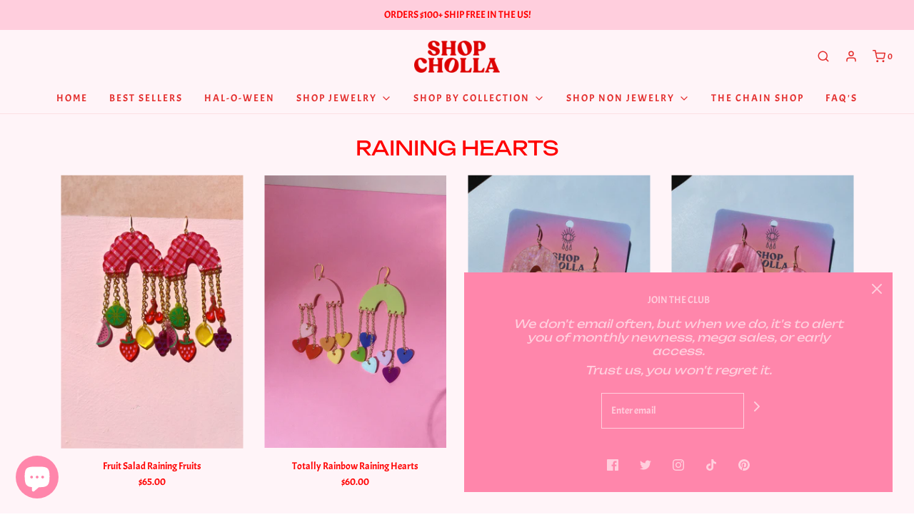

--- FILE ---
content_type: text/html; charset=utf-8
request_url: https://www.shopcholla.com/collections/raining-hearts
body_size: 25475
content:
<!DOCTYPE html>
<!--[if lt IE 7 ]><html class="no-js ie ie6" lang="en"> <![endif]-->
<!--[if IE 7 ]><html class="no-js ie ie7" lang="en"> <![endif]-->
<!--[if IE 8 ]><html class="no-js ie ie8" lang="en"> <![endif]-->
<!--[if (gte IE 9)|!(IE)]><!-->
<html class="no-js" lang="en">
<!--<![endif]-->
<head>

	<meta charset="utf-8">

	<!--[if lt IE 9]>
		<script src="//html5shim.googlecode.com/svn/trunk/html5.js"></script>
	<![endif]-->

	<title>
		RAINING HEARTS &ndash; Shop Cholla
	</title>

	<script type="text/javascript">
		document.documentElement.className = document.documentElement.className.replace('no-js', 'js');
	</script>

	

	
		<meta name="viewport" content="width=device-width, initial-scale=1, shrink-to-fit=no">
	

	<!-- /snippets/social-meta-tags.liquid -->




<meta property="og:site_name" content="Shop Cholla">
<meta property="og:url" content="https://www.shopcholla.com/collections/raining-hearts">
<meta property="og:title" content="RAINING HEARTS">
<meta property="og:type" content="product.group">
<meta property="og:description" content="Big Jewelry for Fun People. Statement jewelry that is bold, bright, and beautiful. Made in house from acrylic, brass, precious stones, and clay. Woman owned, made in Idyllwild, CA. ">





  <meta name="twitter:site" content="@">

<meta name="twitter:card" content="summary_large_image">
<meta name="twitter:title" content="RAINING HEARTS">
<meta name="twitter:description" content="Big Jewelry for Fun People. Statement jewelry that is bold, bright, and beautiful. Made in house from acrylic, brass, precious stones, and clay. Woman owned, made in Idyllwild, CA. ">

	<style>
/*============================================================================
  Typography
==============================================================================*/





@font-face {
  font-family: Unbounded;
  font-weight: 400;
  font-style: normal;
  src: url("//www.shopcholla.com/cdn/fonts/unbounded/unbounded_n4.25643ec9e46275c725d83ab7632823fdacadfcc9.woff2") format("woff2"),
       url("//www.shopcholla.com/cdn/fonts/unbounded/unbounded_n4.f5dbcfc7e7d750fcd0476d2f645e5a989fcf975f.woff") format("woff");
}

@font-face {
  font-family: Acme;
  font-weight: 400;
  font-style: normal;
  src: url("//www.shopcholla.com/cdn/fonts/acme/acme_n4.847723b715bd0a4a38264b76fba69a237d9fb343.woff2") format("woff2"),
       url("//www.shopcholla.com/cdn/fonts/acme/acme_n4.df9277445cba9f87a5f17cb9a342bfc2c6bd0428.woff") format("woff");
}

@font-face {
  font-family: Acme;
  font-weight: 400;
  font-style: normal;
  src: url("//www.shopcholla.com/cdn/fonts/acme/acme_n4.847723b715bd0a4a38264b76fba69a237d9fb343.woff2") format("woff2"),
       url("//www.shopcholla.com/cdn/fonts/acme/acme_n4.df9277445cba9f87a5f17cb9a342bfc2c6bd0428.woff") format("woff");
}









/*============================================================================
  #General Variables
==============================================================================*/

:root {
  --page-background: #fff4f8;

  --color-primary: #ff0000;
  --disabled-color-primary: rgba(255, 0, 0, 0.5);
  --link-color: #e32c2b;
  --active-link-color: #e32c2b;

  --button-background-color: #ff86ab;
  --button-background-hover-color: #ffcedd;
  --button-background-hover-color-lighten: #ffe7ef;
  --button-text-color: #ff0000;

  --sale-color: #ff86ab;
  --sale-text-color: #fff4f8;
  --sale-color-faint: rgba(255, 134, 171, 0.1);
  --sold-out-color: #ff0000;
  --sold-out-text-color: #fff4f8;

  --header-background: #fff4f8;
  --header-text: #e32c2b;
  --header-border-color: rgba(227, 44, 43, 0.1);
  --header-hover-background-color: rgba(227, 44, 43, 0.1);
  --header-overlay-text: #333;

  --sticky-header-background: #fff4f8;
  --sticky-header-text: #ff0000;
  --sticky-header-border: rgba(255, 0, 0, 0.1);

  --mobile-menu-text: #ff0000;
  --mobile-menu-background: #fff4f8;
  --mobile-menu-border-color: rgba(255, 0, 0, 0.5);

  --footer-background: #fcc1d3;
  --footer-text: #ff0000;
  --footer-hover-background-color: rgba(255, 0, 0, 0.1);


  --pop-up-text: #ffcedd;
  --pop-up-background: #ff86ab;

  --secondary-color: rgba(0, 0, 0, 1) !default;
  --select-padding: 5px;
  --select-radius: 2px !default;

  --border-color: rgba(255, 0, 0, 0.5);
  --border-color-subtle: rgba(255, 0, 0, 0.1);
  --border-color-subtle-darken: #e60000;

  --color-scheme-light-background: #fff4f8;
  --color-scheme-light-text: #e32c2b;
  --color-scheme-light-text-lighten: #e64242;
  --color-scheme-light-input-hover: rgba(227, 44, 43, 0.1);

  --color-scheme-accent-background: #ffcedd;
  --color-scheme-accent-text: #ff0000;
  --color-scheme-accent-text-lighten: #ff1a1a;
  --color-scheme-accent-input-hover: rgba(255, 0, 0, 0.1);

  --color-scheme-dark-background: #242424;
  --color-scheme-dark-text: #ff0000;
  --color-scheme-dark-text-darken: #e60000;
  --color-scheme-dark-input-hover: rgba(255, 0, 0, 0.1);

  --header-font-stack: Unbounded, sans-serif;
  --header-font-weight: 400;
  --header-font-style: normal;
  --header-font-transform: none;

  
  --header-letter-spacing: normal;
  

  --body-font-stack: Acme, sans-serif;
  --body-font-weight: 400;
  --body-font-style: normal;
  --body-font-size-int: 14;
  --body-font-size: 14px;

  --subheading-font-stack: Acme, sans-serif;
  --subheading-font-weight: 400;
  --subheading-font-style: normal;
  --subheading-font-transform: uppercase;
  --subheading-case: uppercase;

  
  --heading-base: 28;
  --subheading-base: 14;
  --product-titles: 20;
  --subpage-header: 20;
  --subpage-header-px: 20px;
  --subpage-header-line-height: 28px;
  --heading-font-size: 28px;
  --heading-line-height: 36px;
  --subheading-font-size: 14px;
  --subheading-line-height: 18px;
  

  --subheading-2-font-size: 0px;
  --subheading-2-line-height: 0px;

  --color-image-overlay: #000;
  --color-image-overlay-text: #fff;
  --image-overlay-opacity: calc(60 / 100);

  --flexslider-icon-eot: //www.shopcholla.com/cdn/shop/t/8/assets/flexslider-icon.eot?v=70838442330258149421677234397;
  --flexslider-icon-eot-ie: //www.shopcholla.com/cdn/shop/t/8/assets/flexslider-icon.eot%23iefix?v=2437;
  --flexslider-icon-woff: //www.shopcholla.com/cdn/shop/t/8/assets/flexslider-icon.eot?v=70838442330258149421677234397;
  --flexslider-icon-ttf: //www.shopcholla.com/cdn/shop/t/8/assets/flexslider-icon.eot?v=70838442330258149421677234397;
  --flexslider-icon-svg: //www.shopcholla.com/cdn/shop/t/8/assets/flexslider-icon.eot?v=70838442330258149421677234397;

  --delete-button-png: //www.shopcholla.com/cdn/shop/t/8/assets/delete.png?v=2437;
  --loader-svg: //www.shopcholla.com/cdn/shop/t/8/assets/loader.svg?v=119822953187440061741677234397;

  
  --mobile-menu-link-transform: uppercase;
  --mobile-menu-link-letter-spacing: 2px;
  

  
  --buttons-transform: uppercase;
  --buttons-letter-spacing: 2px;
  

  
    --button-font-family: var(--body-font-stack);
    --button-font-weight: var(--body-font-weight);
    --button-font-style: var(--body-font-style);
    --button-font-size: var(--body-font-size);
  

  
    --button-font-size-int: calc(var(--body-font-size-int) - 2);
  

  
    --subheading-letter-spacing: 1px;
  

  
    --nav-font-family: var(--subheading-font-stack);
    --nav-font-weight: var(--subheading-font-weight);
    --nav-font-style: var(--subheading-font-style);
  

  
    --nav-text-transform: uppercase;
    --nav-letter-spacing: 2px;
  

  
    --nav-font-size-int: var(--body-font-size-int);
  

  --text-advert-divider-color: #ffffff;
  --text-advert-border-bottom-color: #ffffff;

  --password-text-color: #000000;
  --password-error-background: #feebeb;
  --password-error-text: #7e1412;
  --password-login-background: #111111;
  --password-login-text: #b8b8b8;
  --password-btn-text: #ffffff;
  --password-btn-background: #000000;
  --password-btn-background-success: #4caf50;
}
</style>


	<link rel="canonical" href="https://www.shopcholla.com/collections/raining-hearts" />

	<!-- CSS -->
	<link href="//www.shopcholla.com/cdn/shop/t/8/assets/theme.min.css?v=163588788750629191681677234397" rel="stylesheet" type="text/css" media="all" />
	<link href="//www.shopcholla.com/cdn/shop/t/8/assets/custom.css?v=60929843993882887651677234397" rel="stylesheet" type="text/css" media="all" />

	



	
		<link rel="shortcut icon" href="//www.shopcholla.com/cdn/shop/files/SC_1.5inchSticker_v1_32x32.png?v=1721693129" type="image/png">
	

	<link rel="sitemap" type="application/xml" title="Sitemap" href="/sitemap.xml" />

	<script>window.performance && window.performance.mark && window.performance.mark('shopify.content_for_header.start');</script><meta name="google-site-verification" content="evPZ-7TBTQ0gMGX2XGpgPhAA6XRgRg81GaSDyH6VAWY">
<meta id="shopify-digital-wallet" name="shopify-digital-wallet" content="/27430092900/digital_wallets/dialog">
<meta name="shopify-checkout-api-token" content="fd1adabbe3a43e3a318bd7a6adc2a41b">
<meta id="in-context-paypal-metadata" data-shop-id="27430092900" data-venmo-supported="false" data-environment="production" data-locale="en_US" data-paypal-v4="true" data-currency="USD">
<link rel="alternate" type="application/atom+xml" title="Feed" href="/collections/raining-hearts.atom" />
<link rel="alternate" type="application/json+oembed" href="https://www.shopcholla.com/collections/raining-hearts.oembed">
<script async="async" src="/checkouts/internal/preloads.js?locale=en-US"></script>
<link rel="preconnect" href="https://shop.app" crossorigin="anonymous">
<script async="async" src="https://shop.app/checkouts/internal/preloads.js?locale=en-US&shop_id=27430092900" crossorigin="anonymous"></script>
<script id="apple-pay-shop-capabilities" type="application/json">{"shopId":27430092900,"countryCode":"US","currencyCode":"USD","merchantCapabilities":["supports3DS"],"merchantId":"gid:\/\/shopify\/Shop\/27430092900","merchantName":"Shop Cholla","requiredBillingContactFields":["postalAddress","email"],"requiredShippingContactFields":["postalAddress","email"],"shippingType":"shipping","supportedNetworks":["visa","masterCard","amex","discover","elo","jcb"],"total":{"type":"pending","label":"Shop Cholla","amount":"1.00"},"shopifyPaymentsEnabled":true,"supportsSubscriptions":true}</script>
<script id="shopify-features" type="application/json">{"accessToken":"fd1adabbe3a43e3a318bd7a6adc2a41b","betas":["rich-media-storefront-analytics"],"domain":"www.shopcholla.com","predictiveSearch":true,"shopId":27430092900,"locale":"en"}</script>
<script>var Shopify = Shopify || {};
Shopify.shop = "shop-cholla.myshopify.com";
Shopify.locale = "en";
Shopify.currency = {"active":"USD","rate":"1.0"};
Shopify.country = "US";
Shopify.theme = {"name":"[Navidium] Envy with Installments message","id":128739246180,"schema_name":"Envy","schema_version":"26.3.0","theme_store_id":411,"role":"main"};
Shopify.theme.handle = "null";
Shopify.theme.style = {"id":null,"handle":null};
Shopify.cdnHost = "www.shopcholla.com/cdn";
Shopify.routes = Shopify.routes || {};
Shopify.routes.root = "/";</script>
<script type="module">!function(o){(o.Shopify=o.Shopify||{}).modules=!0}(window);</script>
<script>!function(o){function n(){var o=[];function n(){o.push(Array.prototype.slice.apply(arguments))}return n.q=o,n}var t=o.Shopify=o.Shopify||{};t.loadFeatures=n(),t.autoloadFeatures=n()}(window);</script>
<script>
  window.ShopifyPay = window.ShopifyPay || {};
  window.ShopifyPay.apiHost = "shop.app\/pay";
  window.ShopifyPay.redirectState = null;
</script>
<script id="shop-js-analytics" type="application/json">{"pageType":"collection"}</script>
<script defer="defer" async type="module" src="//www.shopcholla.com/cdn/shopifycloud/shop-js/modules/v2/client.init-shop-cart-sync_C5BV16lS.en.esm.js"></script>
<script defer="defer" async type="module" src="//www.shopcholla.com/cdn/shopifycloud/shop-js/modules/v2/chunk.common_CygWptCX.esm.js"></script>
<script type="module">
  await import("//www.shopcholla.com/cdn/shopifycloud/shop-js/modules/v2/client.init-shop-cart-sync_C5BV16lS.en.esm.js");
await import("//www.shopcholla.com/cdn/shopifycloud/shop-js/modules/v2/chunk.common_CygWptCX.esm.js");

  window.Shopify.SignInWithShop?.initShopCartSync?.({"fedCMEnabled":true,"windoidEnabled":true});

</script>
<script>
  window.Shopify = window.Shopify || {};
  if (!window.Shopify.featureAssets) window.Shopify.featureAssets = {};
  window.Shopify.featureAssets['shop-js'] = {"shop-cart-sync":["modules/v2/client.shop-cart-sync_ZFArdW7E.en.esm.js","modules/v2/chunk.common_CygWptCX.esm.js"],"init-fed-cm":["modules/v2/client.init-fed-cm_CmiC4vf6.en.esm.js","modules/v2/chunk.common_CygWptCX.esm.js"],"shop-button":["modules/v2/client.shop-button_tlx5R9nI.en.esm.js","modules/v2/chunk.common_CygWptCX.esm.js"],"shop-cash-offers":["modules/v2/client.shop-cash-offers_DOA2yAJr.en.esm.js","modules/v2/chunk.common_CygWptCX.esm.js","modules/v2/chunk.modal_D71HUcav.esm.js"],"init-windoid":["modules/v2/client.init-windoid_sURxWdc1.en.esm.js","modules/v2/chunk.common_CygWptCX.esm.js"],"shop-toast-manager":["modules/v2/client.shop-toast-manager_ClPi3nE9.en.esm.js","modules/v2/chunk.common_CygWptCX.esm.js"],"init-shop-email-lookup-coordinator":["modules/v2/client.init-shop-email-lookup-coordinator_B8hsDcYM.en.esm.js","modules/v2/chunk.common_CygWptCX.esm.js"],"init-shop-cart-sync":["modules/v2/client.init-shop-cart-sync_C5BV16lS.en.esm.js","modules/v2/chunk.common_CygWptCX.esm.js"],"avatar":["modules/v2/client.avatar_BTnouDA3.en.esm.js"],"pay-button":["modules/v2/client.pay-button_FdsNuTd3.en.esm.js","modules/v2/chunk.common_CygWptCX.esm.js"],"init-customer-accounts":["modules/v2/client.init-customer-accounts_DxDtT_ad.en.esm.js","modules/v2/client.shop-login-button_C5VAVYt1.en.esm.js","modules/v2/chunk.common_CygWptCX.esm.js","modules/v2/chunk.modal_D71HUcav.esm.js"],"init-shop-for-new-customer-accounts":["modules/v2/client.init-shop-for-new-customer-accounts_ChsxoAhi.en.esm.js","modules/v2/client.shop-login-button_C5VAVYt1.en.esm.js","modules/v2/chunk.common_CygWptCX.esm.js","modules/v2/chunk.modal_D71HUcav.esm.js"],"shop-login-button":["modules/v2/client.shop-login-button_C5VAVYt1.en.esm.js","modules/v2/chunk.common_CygWptCX.esm.js","modules/v2/chunk.modal_D71HUcav.esm.js"],"init-customer-accounts-sign-up":["modules/v2/client.init-customer-accounts-sign-up_CPSyQ0Tj.en.esm.js","modules/v2/client.shop-login-button_C5VAVYt1.en.esm.js","modules/v2/chunk.common_CygWptCX.esm.js","modules/v2/chunk.modal_D71HUcav.esm.js"],"shop-follow-button":["modules/v2/client.shop-follow-button_Cva4Ekp9.en.esm.js","modules/v2/chunk.common_CygWptCX.esm.js","modules/v2/chunk.modal_D71HUcav.esm.js"],"checkout-modal":["modules/v2/client.checkout-modal_BPM8l0SH.en.esm.js","modules/v2/chunk.common_CygWptCX.esm.js","modules/v2/chunk.modal_D71HUcav.esm.js"],"lead-capture":["modules/v2/client.lead-capture_Bi8yE_yS.en.esm.js","modules/v2/chunk.common_CygWptCX.esm.js","modules/v2/chunk.modal_D71HUcav.esm.js"],"shop-login":["modules/v2/client.shop-login_D6lNrXab.en.esm.js","modules/v2/chunk.common_CygWptCX.esm.js","modules/v2/chunk.modal_D71HUcav.esm.js"],"payment-terms":["modules/v2/client.payment-terms_CZxnsJam.en.esm.js","modules/v2/chunk.common_CygWptCX.esm.js","modules/v2/chunk.modal_D71HUcav.esm.js"]};
</script>
<script>(function() {
  var isLoaded = false;
  function asyncLoad() {
    if (isLoaded) return;
    isLoaded = true;
    var urls = ["https:\/\/js.smile.io\/v1\/smile-shopify.js?shop=shop-cholla.myshopify.com"];
    for (var i = 0; i < urls.length; i++) {
      var s = document.createElement('script');
      s.type = 'text/javascript';
      s.async = true;
      s.src = urls[i];
      var x = document.getElementsByTagName('script')[0];
      x.parentNode.insertBefore(s, x);
    }
  };
  if(window.attachEvent) {
    window.attachEvent('onload', asyncLoad);
  } else {
    window.addEventListener('load', asyncLoad, false);
  }
})();</script>
<script id="__st">var __st={"a":27430092900,"offset":-28800,"reqid":"e2723830-0d3f-4a39-92db-9c1ecac1f428-1768596370","pageurl":"www.shopcholla.com\/collections\/raining-hearts","u":"39845086147b","p":"collection","rtyp":"collection","rid":174657831012};</script>
<script>window.ShopifyPaypalV4VisibilityTracking = true;</script>
<script id="captcha-bootstrap">!function(){'use strict';const t='contact',e='account',n='new_comment',o=[[t,t],['blogs',n],['comments',n],[t,'customer']],c=[[e,'customer_login'],[e,'guest_login'],[e,'recover_customer_password'],[e,'create_customer']],r=t=>t.map((([t,e])=>`form[action*='/${t}']:not([data-nocaptcha='true']) input[name='form_type'][value='${e}']`)).join(','),a=t=>()=>t?[...document.querySelectorAll(t)].map((t=>t.form)):[];function s(){const t=[...o],e=r(t);return a(e)}const i='password',u='form_key',d=['recaptcha-v3-token','g-recaptcha-response','h-captcha-response',i],f=()=>{try{return window.sessionStorage}catch{return}},m='__shopify_v',_=t=>t.elements[u];function p(t,e,n=!1){try{const o=window.sessionStorage,c=JSON.parse(o.getItem(e)),{data:r}=function(t){const{data:e,action:n}=t;return t[m]||n?{data:e,action:n}:{data:t,action:n}}(c);for(const[e,n]of Object.entries(r))t.elements[e]&&(t.elements[e].value=n);n&&o.removeItem(e)}catch(o){console.error('form repopulation failed',{error:o})}}const l='form_type',E='cptcha';function T(t){t.dataset[E]=!0}const w=window,h=w.document,L='Shopify',v='ce_forms',y='captcha';let A=!1;((t,e)=>{const n=(g='f06e6c50-85a8-45c8-87d0-21a2b65856fe',I='https://cdn.shopify.com/shopifycloud/storefront-forms-hcaptcha/ce_storefront_forms_captcha_hcaptcha.v1.5.2.iife.js',D={infoText:'Protected by hCaptcha',privacyText:'Privacy',termsText:'Terms'},(t,e,n)=>{const o=w[L][v],c=o.bindForm;if(c)return c(t,g,e,D).then(n);var r;o.q.push([[t,g,e,D],n]),r=I,A||(h.body.append(Object.assign(h.createElement('script'),{id:'captcha-provider',async:!0,src:r})),A=!0)});var g,I,D;w[L]=w[L]||{},w[L][v]=w[L][v]||{},w[L][v].q=[],w[L][y]=w[L][y]||{},w[L][y].protect=function(t,e){n(t,void 0,e),T(t)},Object.freeze(w[L][y]),function(t,e,n,w,h,L){const[v,y,A,g]=function(t,e,n){const i=e?o:[],u=t?c:[],d=[...i,...u],f=r(d),m=r(i),_=r(d.filter((([t,e])=>n.includes(e))));return[a(f),a(m),a(_),s()]}(w,h,L),I=t=>{const e=t.target;return e instanceof HTMLFormElement?e:e&&e.form},D=t=>v().includes(t);t.addEventListener('submit',(t=>{const e=I(t);if(!e)return;const n=D(e)&&!e.dataset.hcaptchaBound&&!e.dataset.recaptchaBound,o=_(e),c=g().includes(e)&&(!o||!o.value);(n||c)&&t.preventDefault(),c&&!n&&(function(t){try{if(!f())return;!function(t){const e=f();if(!e)return;const n=_(t);if(!n)return;const o=n.value;o&&e.removeItem(o)}(t);const e=Array.from(Array(32),(()=>Math.random().toString(36)[2])).join('');!function(t,e){_(t)||t.append(Object.assign(document.createElement('input'),{type:'hidden',name:u})),t.elements[u].value=e}(t,e),function(t,e){const n=f();if(!n)return;const o=[...t.querySelectorAll(`input[type='${i}']`)].map((({name:t})=>t)),c=[...d,...o],r={};for(const[a,s]of new FormData(t).entries())c.includes(a)||(r[a]=s);n.setItem(e,JSON.stringify({[m]:1,action:t.action,data:r}))}(t,e)}catch(e){console.error('failed to persist form',e)}}(e),e.submit())}));const S=(t,e)=>{t&&!t.dataset[E]&&(n(t,e.some((e=>e===t))),T(t))};for(const o of['focusin','change'])t.addEventListener(o,(t=>{const e=I(t);D(e)&&S(e,y())}));const B=e.get('form_key'),M=e.get(l),P=B&&M;t.addEventListener('DOMContentLoaded',(()=>{const t=y();if(P)for(const e of t)e.elements[l].value===M&&p(e,B);[...new Set([...A(),...v().filter((t=>'true'===t.dataset.shopifyCaptcha))])].forEach((e=>S(e,t)))}))}(h,new URLSearchParams(w.location.search),n,t,e,['guest_login'])})(!0,!0)}();</script>
<script integrity="sha256-4kQ18oKyAcykRKYeNunJcIwy7WH5gtpwJnB7kiuLZ1E=" data-source-attribution="shopify.loadfeatures" defer="defer" src="//www.shopcholla.com/cdn/shopifycloud/storefront/assets/storefront/load_feature-a0a9edcb.js" crossorigin="anonymous"></script>
<script crossorigin="anonymous" defer="defer" src="//www.shopcholla.com/cdn/shopifycloud/storefront/assets/shopify_pay/storefront-65b4c6d7.js?v=20250812"></script>
<script data-source-attribution="shopify.dynamic_checkout.dynamic.init">var Shopify=Shopify||{};Shopify.PaymentButton=Shopify.PaymentButton||{isStorefrontPortableWallets:!0,init:function(){window.Shopify.PaymentButton.init=function(){};var t=document.createElement("script");t.src="https://www.shopcholla.com/cdn/shopifycloud/portable-wallets/latest/portable-wallets.en.js",t.type="module",document.head.appendChild(t)}};
</script>
<script data-source-attribution="shopify.dynamic_checkout.buyer_consent">
  function portableWalletsHideBuyerConsent(e){var t=document.getElementById("shopify-buyer-consent"),n=document.getElementById("shopify-subscription-policy-button");t&&n&&(t.classList.add("hidden"),t.setAttribute("aria-hidden","true"),n.removeEventListener("click",e))}function portableWalletsShowBuyerConsent(e){var t=document.getElementById("shopify-buyer-consent"),n=document.getElementById("shopify-subscription-policy-button");t&&n&&(t.classList.remove("hidden"),t.removeAttribute("aria-hidden"),n.addEventListener("click",e))}window.Shopify?.PaymentButton&&(window.Shopify.PaymentButton.hideBuyerConsent=portableWalletsHideBuyerConsent,window.Shopify.PaymentButton.showBuyerConsent=portableWalletsShowBuyerConsent);
</script>
<script data-source-attribution="shopify.dynamic_checkout.cart.bootstrap">document.addEventListener("DOMContentLoaded",(function(){function t(){return document.querySelector("shopify-accelerated-checkout-cart, shopify-accelerated-checkout")}if(t())Shopify.PaymentButton.init();else{new MutationObserver((function(e,n){t()&&(Shopify.PaymentButton.init(),n.disconnect())})).observe(document.body,{childList:!0,subtree:!0})}}));
</script>
<link id="shopify-accelerated-checkout-styles" rel="stylesheet" media="screen" href="https://www.shopcholla.com/cdn/shopifycloud/portable-wallets/latest/accelerated-checkout-backwards-compat.css" crossorigin="anonymous">
<style id="shopify-accelerated-checkout-cart">
        #shopify-buyer-consent {
  margin-top: 1em;
  display: inline-block;
  width: 100%;
}

#shopify-buyer-consent.hidden {
  display: none;
}

#shopify-subscription-policy-button {
  background: none;
  border: none;
  padding: 0;
  text-decoration: underline;
  font-size: inherit;
  cursor: pointer;
}

#shopify-subscription-policy-button::before {
  box-shadow: none;
}

      </style>

<script>window.performance && window.performance.mark && window.performance.mark('shopify.content_for_header.end');</script>

	<script type="text/javascript">
	window.lazySizesConfig = window.lazySizesConfig || {};
	window.lazySizesConfig.rias = window.lazySizesConfig.rias || {};

	// configure available widths to replace with the {width} placeholder
	window.lazySizesConfig.rias.widths = [150, 300, 600, 900, 1200, 1500, 1800, 2100];

	window.wetheme = {
		name: 'Envy',
	};
	</script>

	

	<script type="module" src="//www.shopcholla.com/cdn/shop/t/8/assets/theme.min.js?v=20855429008651176611677234397"></script>
	<script nomodule src="//www.shopcholla.com/cdn/shop/t/8/assets/theme.legacy.min.js?v=120320487855529635621677234397"></script>
<script src="https://cdn.shopify.com/extensions/019bc7e9-d98c-71e0-bb25-69de9349bf29/smile-io-266/assets/smile-loader.js" type="text/javascript" defer="defer"></script>
<script src="https://cdn.shopify.com/extensions/7bc9bb47-adfa-4267-963e-cadee5096caf/inbox-1252/assets/inbox-chat-loader.js" type="text/javascript" defer="defer"></script>
<meta property="og:image" content="https://cdn.shopify.com/s/files/1/0274/3009/2900/files/191008_ShopCholla-LogoExploration-01-23.png?v=1724532771" />
<meta property="og:image:secure_url" content="https://cdn.shopify.com/s/files/1/0274/3009/2900/files/191008_ShopCholla-LogoExploration-01-23.png?v=1724532771" />
<meta property="og:image:width" content="2500" />
<meta property="og:image:height" content="2501" />
<link href="https://monorail-edge.shopifysvc.com" rel="dns-prefetch">
<script>(function(){if ("sendBeacon" in navigator && "performance" in window) {try {var session_token_from_headers = performance.getEntriesByType('navigation')[0].serverTiming.find(x => x.name == '_s').description;} catch {var session_token_from_headers = undefined;}var session_cookie_matches = document.cookie.match(/_shopify_s=([^;]*)/);var session_token_from_cookie = session_cookie_matches && session_cookie_matches.length === 2 ? session_cookie_matches[1] : "";var session_token = session_token_from_headers || session_token_from_cookie || "";function handle_abandonment_event(e) {var entries = performance.getEntries().filter(function(entry) {return /monorail-edge.shopifysvc.com/.test(entry.name);});if (!window.abandonment_tracked && entries.length === 0) {window.abandonment_tracked = true;var currentMs = Date.now();var navigation_start = performance.timing.navigationStart;var payload = {shop_id: 27430092900,url: window.location.href,navigation_start,duration: currentMs - navigation_start,session_token,page_type: "collection"};window.navigator.sendBeacon("https://monorail-edge.shopifysvc.com/v1/produce", JSON.stringify({schema_id: "online_store_buyer_site_abandonment/1.1",payload: payload,metadata: {event_created_at_ms: currentMs,event_sent_at_ms: currentMs}}));}}window.addEventListener('pagehide', handle_abandonment_event);}}());</script>
<script id="web-pixels-manager-setup">(function e(e,d,r,n,o){if(void 0===o&&(o={}),!Boolean(null===(a=null===(i=window.Shopify)||void 0===i?void 0:i.analytics)||void 0===a?void 0:a.replayQueue)){var i,a;window.Shopify=window.Shopify||{};var t=window.Shopify;t.analytics=t.analytics||{};var s=t.analytics;s.replayQueue=[],s.publish=function(e,d,r){return s.replayQueue.push([e,d,r]),!0};try{self.performance.mark("wpm:start")}catch(e){}var l=function(){var e={modern:/Edge?\/(1{2}[4-9]|1[2-9]\d|[2-9]\d{2}|\d{4,})\.\d+(\.\d+|)|Firefox\/(1{2}[4-9]|1[2-9]\d|[2-9]\d{2}|\d{4,})\.\d+(\.\d+|)|Chrom(ium|e)\/(9{2}|\d{3,})\.\d+(\.\d+|)|(Maci|X1{2}).+ Version\/(15\.\d+|(1[6-9]|[2-9]\d|\d{3,})\.\d+)([,.]\d+|)( \(\w+\)|)( Mobile\/\w+|) Safari\/|Chrome.+OPR\/(9{2}|\d{3,})\.\d+\.\d+|(CPU[ +]OS|iPhone[ +]OS|CPU[ +]iPhone|CPU IPhone OS|CPU iPad OS)[ +]+(15[._]\d+|(1[6-9]|[2-9]\d|\d{3,})[._]\d+)([._]\d+|)|Android:?[ /-](13[3-9]|1[4-9]\d|[2-9]\d{2}|\d{4,})(\.\d+|)(\.\d+|)|Android.+Firefox\/(13[5-9]|1[4-9]\d|[2-9]\d{2}|\d{4,})\.\d+(\.\d+|)|Android.+Chrom(ium|e)\/(13[3-9]|1[4-9]\d|[2-9]\d{2}|\d{4,})\.\d+(\.\d+|)|SamsungBrowser\/([2-9]\d|\d{3,})\.\d+/,legacy:/Edge?\/(1[6-9]|[2-9]\d|\d{3,})\.\d+(\.\d+|)|Firefox\/(5[4-9]|[6-9]\d|\d{3,})\.\d+(\.\d+|)|Chrom(ium|e)\/(5[1-9]|[6-9]\d|\d{3,})\.\d+(\.\d+|)([\d.]+$|.*Safari\/(?![\d.]+ Edge\/[\d.]+$))|(Maci|X1{2}).+ Version\/(10\.\d+|(1[1-9]|[2-9]\d|\d{3,})\.\d+)([,.]\d+|)( \(\w+\)|)( Mobile\/\w+|) Safari\/|Chrome.+OPR\/(3[89]|[4-9]\d|\d{3,})\.\d+\.\d+|(CPU[ +]OS|iPhone[ +]OS|CPU[ +]iPhone|CPU IPhone OS|CPU iPad OS)[ +]+(10[._]\d+|(1[1-9]|[2-9]\d|\d{3,})[._]\d+)([._]\d+|)|Android:?[ /-](13[3-9]|1[4-9]\d|[2-9]\d{2}|\d{4,})(\.\d+|)(\.\d+|)|Mobile Safari.+OPR\/([89]\d|\d{3,})\.\d+\.\d+|Android.+Firefox\/(13[5-9]|1[4-9]\d|[2-9]\d{2}|\d{4,})\.\d+(\.\d+|)|Android.+Chrom(ium|e)\/(13[3-9]|1[4-9]\d|[2-9]\d{2}|\d{4,})\.\d+(\.\d+|)|Android.+(UC? ?Browser|UCWEB|U3)[ /]?(15\.([5-9]|\d{2,})|(1[6-9]|[2-9]\d|\d{3,})\.\d+)\.\d+|SamsungBrowser\/(5\.\d+|([6-9]|\d{2,})\.\d+)|Android.+MQ{2}Browser\/(14(\.(9|\d{2,})|)|(1[5-9]|[2-9]\d|\d{3,})(\.\d+|))(\.\d+|)|K[Aa][Ii]OS\/(3\.\d+|([4-9]|\d{2,})\.\d+)(\.\d+|)/},d=e.modern,r=e.legacy,n=navigator.userAgent;return n.match(d)?"modern":n.match(r)?"legacy":"unknown"}(),u="modern"===l?"modern":"legacy",c=(null!=n?n:{modern:"",legacy:""})[u],f=function(e){return[e.baseUrl,"/wpm","/b",e.hashVersion,"modern"===e.buildTarget?"m":"l",".js"].join("")}({baseUrl:d,hashVersion:r,buildTarget:u}),m=function(e){var d=e.version,r=e.bundleTarget,n=e.surface,o=e.pageUrl,i=e.monorailEndpoint;return{emit:function(e){var a=e.status,t=e.errorMsg,s=(new Date).getTime(),l=JSON.stringify({metadata:{event_sent_at_ms:s},events:[{schema_id:"web_pixels_manager_load/3.1",payload:{version:d,bundle_target:r,page_url:o,status:a,surface:n,error_msg:t},metadata:{event_created_at_ms:s}}]});if(!i)return console&&console.warn&&console.warn("[Web Pixels Manager] No Monorail endpoint provided, skipping logging."),!1;try{return self.navigator.sendBeacon.bind(self.navigator)(i,l)}catch(e){}var u=new XMLHttpRequest;try{return u.open("POST",i,!0),u.setRequestHeader("Content-Type","text/plain"),u.send(l),!0}catch(e){return console&&console.warn&&console.warn("[Web Pixels Manager] Got an unhandled error while logging to Monorail."),!1}}}}({version:r,bundleTarget:l,surface:e.surface,pageUrl:self.location.href,monorailEndpoint:e.monorailEndpoint});try{o.browserTarget=l,function(e){var d=e.src,r=e.async,n=void 0===r||r,o=e.onload,i=e.onerror,a=e.sri,t=e.scriptDataAttributes,s=void 0===t?{}:t,l=document.createElement("script"),u=document.querySelector("head"),c=document.querySelector("body");if(l.async=n,l.src=d,a&&(l.integrity=a,l.crossOrigin="anonymous"),s)for(var f in s)if(Object.prototype.hasOwnProperty.call(s,f))try{l.dataset[f]=s[f]}catch(e){}if(o&&l.addEventListener("load",o),i&&l.addEventListener("error",i),u)u.appendChild(l);else{if(!c)throw new Error("Did not find a head or body element to append the script");c.appendChild(l)}}({src:f,async:!0,onload:function(){if(!function(){var e,d;return Boolean(null===(d=null===(e=window.Shopify)||void 0===e?void 0:e.analytics)||void 0===d?void 0:d.initialized)}()){var d=window.webPixelsManager.init(e)||void 0;if(d){var r=window.Shopify.analytics;r.replayQueue.forEach((function(e){var r=e[0],n=e[1],o=e[2];d.publishCustomEvent(r,n,o)})),r.replayQueue=[],r.publish=d.publishCustomEvent,r.visitor=d.visitor,r.initialized=!0}}},onerror:function(){return m.emit({status:"failed",errorMsg:"".concat(f," has failed to load")})},sri:function(e){var d=/^sha384-[A-Za-z0-9+/=]+$/;return"string"==typeof e&&d.test(e)}(c)?c:"",scriptDataAttributes:o}),m.emit({status:"loading"})}catch(e){m.emit({status:"failed",errorMsg:(null==e?void 0:e.message)||"Unknown error"})}}})({shopId: 27430092900,storefrontBaseUrl: "https://www.shopcholla.com",extensionsBaseUrl: "https://extensions.shopifycdn.com/cdn/shopifycloud/web-pixels-manager",monorailEndpoint: "https://monorail-edge.shopifysvc.com/unstable/produce_batch",surface: "storefront-renderer",enabledBetaFlags: ["2dca8a86"],webPixelsConfigList: [{"id":"684687460","configuration":"{\"pixel_id\":\"773900846705549\",\"pixel_type\":\"facebook_pixel\"}","eventPayloadVersion":"v1","runtimeContext":"OPEN","scriptVersion":"ca16bc87fe92b6042fbaa3acc2fbdaa6","type":"APP","apiClientId":2329312,"privacyPurposes":["ANALYTICS","MARKETING","SALE_OF_DATA"],"dataSharingAdjustments":{"protectedCustomerApprovalScopes":["read_customer_address","read_customer_email","read_customer_name","read_customer_personal_data","read_customer_phone"]}},{"id":"494764132","configuration":"{\"config\":\"{\\\"pixel_id\\\":\\\"GT-MKTPBM4\\\",\\\"target_country\\\":\\\"US\\\",\\\"gtag_events\\\":[{\\\"type\\\":\\\"purchase\\\",\\\"action_label\\\":\\\"MC-CC84JRDWCR\\\"},{\\\"type\\\":\\\"page_view\\\",\\\"action_label\\\":\\\"MC-CC84JRDWCR\\\"},{\\\"type\\\":\\\"view_item\\\",\\\"action_label\\\":\\\"MC-CC84JRDWCR\\\"}],\\\"enable_monitoring_mode\\\":false}\"}","eventPayloadVersion":"v1","runtimeContext":"OPEN","scriptVersion":"b2a88bafab3e21179ed38636efcd8a93","type":"APP","apiClientId":1780363,"privacyPurposes":[],"dataSharingAdjustments":{"protectedCustomerApprovalScopes":["read_customer_address","read_customer_email","read_customer_name","read_customer_personal_data","read_customer_phone"]}},{"id":"shopify-app-pixel","configuration":"{}","eventPayloadVersion":"v1","runtimeContext":"STRICT","scriptVersion":"0450","apiClientId":"shopify-pixel","type":"APP","privacyPurposes":["ANALYTICS","MARKETING"]},{"id":"shopify-custom-pixel","eventPayloadVersion":"v1","runtimeContext":"LAX","scriptVersion":"0450","apiClientId":"shopify-pixel","type":"CUSTOM","privacyPurposes":["ANALYTICS","MARKETING"]}],isMerchantRequest: false,initData: {"shop":{"name":"Shop Cholla","paymentSettings":{"currencyCode":"USD"},"myshopifyDomain":"shop-cholla.myshopify.com","countryCode":"US","storefrontUrl":"https:\/\/www.shopcholla.com"},"customer":null,"cart":null,"checkout":null,"productVariants":[],"purchasingCompany":null},},"https://www.shopcholla.com/cdn","fcfee988w5aeb613cpc8e4bc33m6693e112",{"modern":"","legacy":""},{"shopId":"27430092900","storefrontBaseUrl":"https:\/\/www.shopcholla.com","extensionBaseUrl":"https:\/\/extensions.shopifycdn.com\/cdn\/shopifycloud\/web-pixels-manager","surface":"storefront-renderer","enabledBetaFlags":"[\"2dca8a86\"]","isMerchantRequest":"false","hashVersion":"fcfee988w5aeb613cpc8e4bc33m6693e112","publish":"custom","events":"[[\"page_viewed\",{}],[\"collection_viewed\",{\"collection\":{\"id\":\"174657831012\",\"title\":\"RAINING HEARTS\",\"productVariants\":[{\"price\":{\"amount\":65.0,\"currencyCode\":\"USD\"},\"product\":{\"title\":\"Fruit Salad Raining Fruits\",\"vendor\":\"Shop Cholla\",\"id\":\"8156491120740\",\"untranslatedTitle\":\"Fruit Salad Raining Fruits\",\"url\":\"\/products\/fruit-salad-raining-fruits-2\",\"type\":\"\"},\"id\":\"46737662312548\",\"image\":{\"src\":\"\/\/www.shopcholla.com\/cdn\/shop\/files\/Tezza-5888.jpg?v=1755816152\"},\"sku\":null,\"title\":\"Default Title\",\"untranslatedTitle\":\"Default Title\"},{\"price\":{\"amount\":60.0,\"currencyCode\":\"USD\"},\"product\":{\"title\":\"Totally Rainbow Raining Hearts\",\"vendor\":\"Shop Cholla\",\"id\":\"8145440145508\",\"untranslatedTitle\":\"Totally Rainbow Raining Hearts\",\"url\":\"\/products\/totally-rainbow-raining-hearts\",\"type\":\"\"},\"id\":\"46378477944932\",\"image\":{\"src\":\"\/\/www.shopcholla.com\/cdn\/shop\/files\/Tezza-6426_ec199aa9-af6f-4212-8cec-09823c5578b9.jpg?v=1755298941\"},\"sku\":null,\"title\":\"Default Title\",\"untranslatedTitle\":\"Default Title\"},{\"price\":{\"amount\":60.0,\"currencyCode\":\"USD\"},\"product\":{\"title\":\"OOAK Raining Hearts No. 22\",\"vendor\":\"Shop Cholla\",\"id\":\"8089535938660\",\"untranslatedTitle\":\"OOAK Raining Hearts No. 22\",\"url\":\"\/products\/ooak-raining-hearts-no-22\",\"type\":\"\"},\"id\":\"46067361054820\",\"image\":{\"src\":\"\/\/www.shopcholla.com\/cdn\/shop\/files\/Tezza-5209.jpg?v=1750456657\"},\"sku\":null,\"title\":\"Default Title\",\"untranslatedTitle\":\"Default Title\"},{\"price\":{\"amount\":60.0,\"currencyCode\":\"USD\"},\"product\":{\"title\":\"OOAK Raining Hearts No. 21\",\"vendor\":\"Shop Cholla\",\"id\":\"8089534791780\",\"untranslatedTitle\":\"OOAK Raining Hearts No. 21\",\"url\":\"\/products\/ooak-raining-hearts-no-21\",\"type\":\"\"},\"id\":\"46067357483108\",\"image\":{\"src\":\"\/\/www.shopcholla.com\/cdn\/shop\/files\/Tezza-0197.jpg?v=1750456611\"},\"sku\":null,\"title\":\"Default Title\",\"untranslatedTitle\":\"Default Title\"},{\"price\":{\"amount\":60.0,\"currencyCode\":\"USD\"},\"product\":{\"title\":\"Fever Raining Hearts\",\"vendor\":\"Shop Cholla\",\"id\":\"7986715361380\",\"untranslatedTitle\":\"Fever Raining Hearts\",\"url\":\"\/products\/fever-raining-hearts\",\"type\":\"\"},\"id\":\"45123632005220\",\"image\":{\"src\":\"\/\/www.shopcholla.com\/cdn\/shop\/files\/7BA7234A-33A8-4F7D-829A-AAF941CC75D5.jpg?v=1737159080\"},\"sku\":null,\"title\":\"Default Title\",\"untranslatedTitle\":\"Default Title\"},{\"price\":{\"amount\":62.0,\"currencyCode\":\"USD\"},\"product\":{\"title\":\"Mint Chip MOO'd Heart Showers\",\"vendor\":\"Shop Cholla\",\"id\":\"7259359084644\",\"untranslatedTitle\":\"Mint Chip MOO'd Heart Showers\",\"url\":\"\/products\/mint-chip-mood-heart-showers\",\"type\":\"\"},\"id\":\"42145456160868\",\"image\":{\"src\":\"\/\/www.shopcholla.com\/cdn\/shop\/files\/IMG_9770.jpg?v=1695141940\"},\"sku\":null,\"title\":\"Default Title\",\"untranslatedTitle\":\"Default Title\"},{\"price\":{\"amount\":60.0,\"currencyCode\":\"USD\"},\"product\":{\"title\":\"Flaked Rainbow Raining Hearts\",\"vendor\":\"Shop Cholla\",\"id\":\"7071972720740\",\"untranslatedTitle\":\"Flaked Rainbow Raining Hearts\",\"url\":\"\/products\/flaked-rainbow-raining-hearts\",\"type\":\"\"},\"id\":\"41181193044068\",\"image\":{\"src\":\"\/\/www.shopcholla.com\/cdn\/shop\/files\/0415A9BB-FBAD-4B13-8E03-F3769C6473BD.jpg?v=1698857378\"},\"sku\":\"\",\"title\":\"Default Title\",\"untranslatedTitle\":\"Default Title\"},{\"price\":{\"amount\":60.0,\"currencyCode\":\"USD\"},\"product\":{\"title\":\"Frosted Rainbow Raining Hearts\",\"vendor\":\"Shop Cholla\",\"id\":\"6824521760868\",\"untranslatedTitle\":\"Frosted Rainbow Raining Hearts\",\"url\":\"\/products\/frosted-rainbow\",\"type\":\"\"},\"id\":\"40102032212068\",\"image\":{\"src\":\"\/\/www.shopcholla.com\/cdn\/shop\/products\/IMG_9830.jpg?v=1650310582\"},\"sku\":\"\",\"title\":\"Default Title\",\"untranslatedTitle\":\"Default Title\"},{\"price\":{\"amount\":60.0,\"currencyCode\":\"USD\"},\"product\":{\"title\":\"Ride the Lightning\",\"vendor\":\"Shop Cholla\",\"id\":\"6626303770724\",\"untranslatedTitle\":\"Ride the Lightning\",\"url\":\"\/products\/ride-the-lightning\",\"type\":\"\"},\"id\":\"40409219301476\",\"image\":{\"src\":\"\/\/www.shopcholla.com\/cdn\/shop\/products\/IMG_7003.jpg?v=1668577087\"},\"sku\":\"\",\"title\":\"Default Title\",\"untranslatedTitle\":\"Default Title\"},{\"price\":{\"amount\":62.0,\"currencyCode\":\"USD\"},\"product\":{\"title\":\"Deep Sea Chaining Hearts\",\"vendor\":\"Shop Cholla\",\"id\":\"6595594322020\",\"untranslatedTitle\":\"Deep Sea Chaining Hearts\",\"url\":\"\/products\/frosted-orange-chaining-hearts\",\"type\":\"\"},\"id\":\"39411604652132\",\"image\":{\"src\":\"\/\/www.shopcholla.com\/cdn\/shop\/products\/IMG_3863.jpg?v=1631211122\"},\"sku\":\"\",\"title\":\"Default Title\",\"untranslatedTitle\":\"Default Title\"}]}}]]"});</script><script>
  window.ShopifyAnalytics = window.ShopifyAnalytics || {};
  window.ShopifyAnalytics.meta = window.ShopifyAnalytics.meta || {};
  window.ShopifyAnalytics.meta.currency = 'USD';
  var meta = {"products":[{"id":8156491120740,"gid":"gid:\/\/shopify\/Product\/8156491120740","vendor":"Shop Cholla","type":"","handle":"fruit-salad-raining-fruits-2","variants":[{"id":46737662312548,"price":6500,"name":"Fruit Salad Raining Fruits","public_title":null,"sku":null}],"remote":false},{"id":8145440145508,"gid":"gid:\/\/shopify\/Product\/8145440145508","vendor":"Shop Cholla","type":"","handle":"totally-rainbow-raining-hearts","variants":[{"id":46378477944932,"price":6000,"name":"Totally Rainbow Raining Hearts","public_title":null,"sku":null}],"remote":false},{"id":8089535938660,"gid":"gid:\/\/shopify\/Product\/8089535938660","vendor":"Shop Cholla","type":"","handle":"ooak-raining-hearts-no-22","variants":[{"id":46067361054820,"price":6000,"name":"OOAK Raining Hearts No. 22","public_title":null,"sku":null}],"remote":false},{"id":8089534791780,"gid":"gid:\/\/shopify\/Product\/8089534791780","vendor":"Shop Cholla","type":"","handle":"ooak-raining-hearts-no-21","variants":[{"id":46067357483108,"price":6000,"name":"OOAK Raining Hearts No. 21","public_title":null,"sku":null}],"remote":false},{"id":7986715361380,"gid":"gid:\/\/shopify\/Product\/7986715361380","vendor":"Shop Cholla","type":"","handle":"fever-raining-hearts","variants":[{"id":45123632005220,"price":6000,"name":"Fever Raining Hearts","public_title":null,"sku":null}],"remote":false},{"id":7259359084644,"gid":"gid:\/\/shopify\/Product\/7259359084644","vendor":"Shop Cholla","type":"","handle":"mint-chip-mood-heart-showers","variants":[{"id":42145456160868,"price":6200,"name":"Mint Chip MOO'd Heart Showers","public_title":null,"sku":null}],"remote":false},{"id":7071972720740,"gid":"gid:\/\/shopify\/Product\/7071972720740","vendor":"Shop Cholla","type":"","handle":"flaked-rainbow-raining-hearts","variants":[{"id":41181193044068,"price":6000,"name":"Flaked Rainbow Raining Hearts","public_title":null,"sku":""}],"remote":false},{"id":6824521760868,"gid":"gid:\/\/shopify\/Product\/6824521760868","vendor":"Shop Cholla","type":"","handle":"frosted-rainbow","variants":[{"id":40102032212068,"price":6000,"name":"Frosted Rainbow Raining Hearts","public_title":null,"sku":""}],"remote":false},{"id":6626303770724,"gid":"gid:\/\/shopify\/Product\/6626303770724","vendor":"Shop Cholla","type":"","handle":"ride-the-lightning","variants":[{"id":40409219301476,"price":6000,"name":"Ride the Lightning","public_title":null,"sku":""}],"remote":false},{"id":6595594322020,"gid":"gid:\/\/shopify\/Product\/6595594322020","vendor":"Shop Cholla","type":"","handle":"frosted-orange-chaining-hearts","variants":[{"id":39411604652132,"price":6200,"name":"Deep Sea Chaining Hearts","public_title":null,"sku":""}],"remote":false}],"page":{"pageType":"collection","resourceType":"collection","resourceId":174657831012,"requestId":"e2723830-0d3f-4a39-92db-9c1ecac1f428-1768596370"}};
  for (var attr in meta) {
    window.ShopifyAnalytics.meta[attr] = meta[attr];
  }
</script>
<script class="analytics">
  (function () {
    var customDocumentWrite = function(content) {
      var jquery = null;

      if (window.jQuery) {
        jquery = window.jQuery;
      } else if (window.Checkout && window.Checkout.$) {
        jquery = window.Checkout.$;
      }

      if (jquery) {
        jquery('body').append(content);
      }
    };

    var hasLoggedConversion = function(token) {
      if (token) {
        return document.cookie.indexOf('loggedConversion=' + token) !== -1;
      }
      return false;
    }

    var setCookieIfConversion = function(token) {
      if (token) {
        var twoMonthsFromNow = new Date(Date.now());
        twoMonthsFromNow.setMonth(twoMonthsFromNow.getMonth() + 2);

        document.cookie = 'loggedConversion=' + token + '; expires=' + twoMonthsFromNow;
      }
    }

    var trekkie = window.ShopifyAnalytics.lib = window.trekkie = window.trekkie || [];
    if (trekkie.integrations) {
      return;
    }
    trekkie.methods = [
      'identify',
      'page',
      'ready',
      'track',
      'trackForm',
      'trackLink'
    ];
    trekkie.factory = function(method) {
      return function() {
        var args = Array.prototype.slice.call(arguments);
        args.unshift(method);
        trekkie.push(args);
        return trekkie;
      };
    };
    for (var i = 0; i < trekkie.methods.length; i++) {
      var key = trekkie.methods[i];
      trekkie[key] = trekkie.factory(key);
    }
    trekkie.load = function(config) {
      trekkie.config = config || {};
      trekkie.config.initialDocumentCookie = document.cookie;
      var first = document.getElementsByTagName('script')[0];
      var script = document.createElement('script');
      script.type = 'text/javascript';
      script.onerror = function(e) {
        var scriptFallback = document.createElement('script');
        scriptFallback.type = 'text/javascript';
        scriptFallback.onerror = function(error) {
                var Monorail = {
      produce: function produce(monorailDomain, schemaId, payload) {
        var currentMs = new Date().getTime();
        var event = {
          schema_id: schemaId,
          payload: payload,
          metadata: {
            event_created_at_ms: currentMs,
            event_sent_at_ms: currentMs
          }
        };
        return Monorail.sendRequest("https://" + monorailDomain + "/v1/produce", JSON.stringify(event));
      },
      sendRequest: function sendRequest(endpointUrl, payload) {
        // Try the sendBeacon API
        if (window && window.navigator && typeof window.navigator.sendBeacon === 'function' && typeof window.Blob === 'function' && !Monorail.isIos12()) {
          var blobData = new window.Blob([payload], {
            type: 'text/plain'
          });

          if (window.navigator.sendBeacon(endpointUrl, blobData)) {
            return true;
          } // sendBeacon was not successful

        } // XHR beacon

        var xhr = new XMLHttpRequest();

        try {
          xhr.open('POST', endpointUrl);
          xhr.setRequestHeader('Content-Type', 'text/plain');
          xhr.send(payload);
        } catch (e) {
          console.log(e);
        }

        return false;
      },
      isIos12: function isIos12() {
        return window.navigator.userAgent.lastIndexOf('iPhone; CPU iPhone OS 12_') !== -1 || window.navigator.userAgent.lastIndexOf('iPad; CPU OS 12_') !== -1;
      }
    };
    Monorail.produce('monorail-edge.shopifysvc.com',
      'trekkie_storefront_load_errors/1.1',
      {shop_id: 27430092900,
      theme_id: 128739246180,
      app_name: "storefront",
      context_url: window.location.href,
      source_url: "//www.shopcholla.com/cdn/s/trekkie.storefront.cd680fe47e6c39ca5d5df5f0a32d569bc48c0f27.min.js"});

        };
        scriptFallback.async = true;
        scriptFallback.src = '//www.shopcholla.com/cdn/s/trekkie.storefront.cd680fe47e6c39ca5d5df5f0a32d569bc48c0f27.min.js';
        first.parentNode.insertBefore(scriptFallback, first);
      };
      script.async = true;
      script.src = '//www.shopcholla.com/cdn/s/trekkie.storefront.cd680fe47e6c39ca5d5df5f0a32d569bc48c0f27.min.js';
      first.parentNode.insertBefore(script, first);
    };
    trekkie.load(
      {"Trekkie":{"appName":"storefront","development":false,"defaultAttributes":{"shopId":27430092900,"isMerchantRequest":null,"themeId":128739246180,"themeCityHash":"15631745451439468254","contentLanguage":"en","currency":"USD","eventMetadataId":"6814e70d-feb7-4b6c-a962-83a76080b74c"},"isServerSideCookieWritingEnabled":true,"monorailRegion":"shop_domain","enabledBetaFlags":["65f19447"]},"Session Attribution":{},"S2S":{"facebookCapiEnabled":true,"source":"trekkie-storefront-renderer","apiClientId":580111}}
    );

    var loaded = false;
    trekkie.ready(function() {
      if (loaded) return;
      loaded = true;

      window.ShopifyAnalytics.lib = window.trekkie;

      var originalDocumentWrite = document.write;
      document.write = customDocumentWrite;
      try { window.ShopifyAnalytics.merchantGoogleAnalytics.call(this); } catch(error) {};
      document.write = originalDocumentWrite;

      window.ShopifyAnalytics.lib.page(null,{"pageType":"collection","resourceType":"collection","resourceId":174657831012,"requestId":"e2723830-0d3f-4a39-92db-9c1ecac1f428-1768596370","shopifyEmitted":true});

      var match = window.location.pathname.match(/checkouts\/(.+)\/(thank_you|post_purchase)/)
      var token = match? match[1]: undefined;
      if (!hasLoggedConversion(token)) {
        setCookieIfConversion(token);
        window.ShopifyAnalytics.lib.track("Viewed Product Category",{"currency":"USD","category":"Collection: raining-hearts","collectionName":"raining-hearts","collectionId":174657831012,"nonInteraction":true},undefined,undefined,{"shopifyEmitted":true});
      }
    });


        var eventsListenerScript = document.createElement('script');
        eventsListenerScript.async = true;
        eventsListenerScript.src = "//www.shopcholla.com/cdn/shopifycloud/storefront/assets/shop_events_listener-3da45d37.js";
        document.getElementsByTagName('head')[0].appendChild(eventsListenerScript);

})();</script>
<script
  defer
  src="https://www.shopcholla.com/cdn/shopifycloud/perf-kit/shopify-perf-kit-3.0.4.min.js"
  data-application="storefront-renderer"
  data-shop-id="27430092900"
  data-render-region="gcp-us-central1"
  data-page-type="collection"
  data-theme-instance-id="128739246180"
  data-theme-name="Envy"
  data-theme-version="26.3.0"
  data-monorail-region="shop_domain"
  data-resource-timing-sampling-rate="10"
  data-shs="true"
  data-shs-beacon="true"
  data-shs-export-with-fetch="true"
  data-shs-logs-sample-rate="1"
  data-shs-beacon-endpoint="https://www.shopcholla.com/api/collect"
></script>
</head>

<body id="raining-hearts" class="page-title--raining-hearts template-collection flexbox-wrapper">

	
		<form action="/cart" method="post" novalidate="" class="cart-drawer-form">
	<div id="cartSlideoutWrapper" class="envy-shopping-right slideout-panel-hidden cart-drawer-right">

		<div class="cart-drawer__top">
			<div class="cart-drawer__empty-div"></div>
			<h3 class="type-subheading type-subheading--1 wow fadeIn">
				<span class="cart-drawer--title">Your Cart</span>
			</h3>
			<a href="#" class="slide-menu cart-close-icon cart-menu-close"><i data-feather="x"></i></a>
		</div>

		<div class="cart-error-box"></div>

		<div class="cart-empty-box">
			Your basket is empty
		</div>

		<script type="application/template" id="cart-item-template">
			<div class="cart-item">
				<div class="cart-item-image--wrapper">
					<a class="cart-item-link" href="/product">
						<img
							class="cart-item-image"
							src="/product/image.jpg"
							alt=""
						/>
					</a>
				</div>
				<div class="cart-item-details--wrapper">
					<a href="/product" class="cart-item-link cart-item-details--product-title-wrapper">
						<span class="cart-item-product-title"></span>
						<span class="cart-item-variant-title hide"></span>
					</a>

						<div class="cart-item-price-wrapper">
							<span class="sr-only">Now</span>
							<span class="cart-item-price"></span>
							<span class="sr-only">Was</span>
							<span class="cart-item-price-original"></span>
							<span class="cart-item-price-per-unit"></span>
						</div>

						<ul class="order-discount--cart-list" aria-label="Discount"></ul>

						<div class="cart-item--quantity-remove-wrapper">
							<div class="cart-item--quantity-wrapper">
								<button type="button" class="cart-item-quantity-button cart-item-decrease" data-amount="-1" aria-label="Reduce item quantity by one">-</button>
								<input type="text" class="cart-item-quantity" min="1" pattern="[0-9]*" aria-label="quantity" />
								<button type="button" class="cart-item-quantity-button cart-item-increase" data-amount="1" aria-label="Increase item quantity by one">+</button>
							</div>

							<div class="cart-item-remove-button-container">
								<button type="button" id="cart-item-remove-button">Remove</button>
							</div>
					</div>

				</div>
			</div>
		</script>
		<script type="application/json" id="initial-cart">
			{"note":null,"attributes":{},"original_total_price":0,"total_price":0,"total_discount":0,"total_weight":0.0,"item_count":0,"items":[],"requires_shipping":false,"currency":"USD","items_subtotal_price":0,"cart_level_discount_applications":[],"checkout_charge_amount":0}
		</script>

		<div class="cart-items"></div>

		<div class="ajax-cart--bottom-wrapper">

		
		<div class="ajax-cart--checkout-add-note">
				<p>Add a note to your order/ customization &hellip;</p>
				<textarea id="note" name="note" class="form-control"></textarea>
		</div>
		

		

		<div class="ajax-cart--cart-discount">
			<div class="cart--order-discount-wrapper custom-font ajax-cart-discount-wrapper"></div>
		</div>

		<span class="cart-price-text type-subheading">Subtotal</span>

		<div class="ajax-cart--cart-original-price">
			<span class="cart-item-original-total-price"><span class="money">$0.00</span></span>
		</div>

		<div class="ajax-cart--total-price">
			<h5><span class="cart-total-price" id="cart-price"><span class="money">$0.00</span></span></h5>
		</div>
<div class='nvd-mini'></div>
		<div class="slide-checkout-buttons">
			<button type="submit" name="checkout" class="btn cart-button-checkout">
				<span class="cart-button-checkout-text">Place your order</span>
				<div class="cart-button-checkout-spinner lds-dual-ring hide"></div>
			</button>
			
			
				<a href="#" class="btn btn-default cart-menu-close secondary-button">Continue Shopping</a><br />
			
		</div>


		</div>

	</div>
</form>

	

	<div id="main-body">

		<div id="slideout-overlay"></div>

		<div id="shopify-section-announcement-bar" class="shopify-section">

  
  

  

    <style>
      .notification-bar{
        background-color: #ffcedd;
        color: #ff0000;
      }

      .notification-bar a{
        color: #ff0000;
      }
    </style>

    <div class="notification-bar custom-font notification-bar--with-text">
      

      
        <div class="notification-bar__message">
        
          <a href="/collections/shop-all">
            <p>ORDERS $100+ SHIP FREE IN THE US!</p>
          </a>
        
        </div>
      

      
    </div>

  




</div>
		<div id="shopify-section-header" class="shopify-section"><style>
  .site-header__logo-image img,
  .overlay-logo-image {
    width: 120px!important;
  }

  .logo-placement-within-wrapper--logo {
    width: 120px!important;
  }
  @media screen and (min-width: 992px) {
    .logo-placement-within-wrapper--logo {
      flex-basis: 120px!important;
    }
  }

  #main-navigation-wrapper.mega-menu-wrapper .mega-menu ul.nav li{
    padding-top: px;
    padding-bottom: px;
  }

  #site-header svg, .sticky-header-wrapper svg {
    height: 18px;
  }

  @media screen and (max-width: 768px) {
    #site-header svg, .sticky-header-wrapper svg {
        height: 24px;
    }
  }

</style>







<div class="header-wrapper" data-wetheme-section-type="header" data-wetheme-section-id="header">


<div class="sticky-header-wrapper">
  <div class="sticky-header-wrapper__inner">
    <div class="sticky-header-placer d-none d-md-block"></div>
    <div class="sticky-header-menu d-none d-md-block">
      
    </div>
    <div class="sticky-header-icons d-none d-md-flex">
      
    </div>
    <div class="sticky-header-search d-none d-md-block">
      
    </div>
    <div class="sticky-mobile-header d-md-none">
      
    </div>
  </div>
</div>


<div class="header-logo-wrapper" data-section-id="header" data-section-type="header-section">

<nav id="theme-menu" class="mobile-menu--wrapper slideout-panel-hidden">
  


<script type="application/json" id="mobile-menu-data">
{
    
        
        
        "0": {
            "level": 0,
            "url": "/",
            "title": "HOME",
            "links": [
                
            ]
        }
        
    
        
        ,
        "1": {
            "level": 0,
            "url": "/collections/bestsellers",
            "title": "BEST SELLERS",
            "links": [
                
            ]
        }
        
    
        
        ,
        "2": {
            "level": 0,
            "url": "/collections/hal-o-ween",
            "title": "HAL-O-WEEN",
            "links": [
                
            ]
        }
        
    
        
        ,
        "3": {
            "level": 0,
            "url": "/collections/shop-all",
            "title": "SHOP JEWELRY",
            "links": [
                
                    "3--0",
                
                    "3--1",
                
                    "3--2"
                
            ]
        }
        
          
            , "3--0": {
            "level": 1,
            "url": "/collections/earrings",
            "title": "EARRINGS",
            "links": [
                
            ]
        }
        
        
          
            , "3--1": {
            "level": 1,
            "url": "/collections/necklaces",
            "title": "NECKLACES + BRACELETS",
            "links": [
                
            ]
        }
        
        
          
            , "3--2": {
            "level": 1,
            "url": "/collections/refresca",
            "title": "VINTAGE JEWELRY",
            "links": [
                
            ]
        }
        
        
    
        
        ,
        "4": {
            "level": 0,
            "url": "/collections/all",
            "title": "SHOP BY COLLECTION",
            "links": [
                
                    "4--0",
                
                    "4--1",
                
                    "4--2",
                
                    "4--3",
                
                    "4--4",
                
                    "4--5",
                
                    "4--6"
                
            ]
        }
        
          
            , "4--0": {
            "level": 1,
            "url": "/collections/just-dropped",
            "title": "JUST DROPPED",
            "links": [
                
            ]
        }
        
        
          
            , "4--1": {
            "level": 1,
            "url": "/collections/clay",
            "title": "BEADS \u0026 CLAY",
            "links": [
                
            ]
        }
        
        
          
            , "4--2": {
            "level": 1,
            "url": "/collections/collabs",
            "title": "COLLABS",
            "links": [
                
            ]
        }
        
        
          
            , "4--3": {
            "level": 1,
            "url": "/collections/hal-o-ween",
            "title": "HAL-O-WEEN",
            "links": [
                
            ]
        }
        
        
          
            , "4--4": {
            "level": 1,
            "url": "/collections/heart-jewelry",
            "title": "HEARTS",
            "links": [
                
            ]
        }
        
        
          
            , "4--5": {
            "level": 1,
            "url": "/collections/one-left",
            "title": "ONE LEFT",
            "links": [
                
            ]
        }
        
        
          
            , "4--6": {
            "level": 1,
            "url": "/collections/earrings",
            "title": "SHOP ALL EARRINGS",
            "links": [
                
            ]
        }
        
        
    
        
        ,
        "5": {
            "level": 0,
            "url": "/collections/the-goods",
            "title": "SHOP NON JEWELRY",
            "links": [
                
                    "5--0",
                
                    "5--1",
                
                    "5--2",
                
                    "5--3",
                
                    "5--4",
                
                    "5--5"
                
            ]
        }
        
          
            , "5--0": {
            "level": 1,
            "url": "/collections/refresca",
            "title": "REFRESCA VTG",
            "links": [
                
            ]
        }
        
        
          
            , "5--1": {
            "level": 1,
            "url": "/collections/stickers",
            "title": "STICKERS",
            "links": [
                
            ]
        }
        
        
          
            , "5--2": {
            "level": 1,
            "url": "/collections/chollasphere",
            "title": "CHOLLASPHERE",
            "links": [
                
            ]
        }
        
        
          
            , "5--3": {
            "level": 1,
            "url": "/collections/keychains",
            "title": "KEYCHAINS",
            "links": [
                
            ]
        }
        
        
          
            , "5--4": {
            "level": 1,
            "url": "/collections/socks-hair-goods",
            "title": "SOCKS \u0026 HAIR GOODS",
            "links": [
                
            ]
        }
        
        
          
            , "5--5": {
            "level": 1,
            "url": "/collections/supplies",
            "title": "MAKERS GOODS",
            "links": [
                
            ]
        }
        
        
    
        
        ,
        "6": {
            "level": 0,
            "url": "/collections/the-chain-shop",
            "title": "THE CHAIN SHOP",
            "links": [
                
            ]
        }
        
    
        
        ,
        "7": {
            "level": 0,
            "url": "/pages/your-questions-answered",
            "title": "FAQ's",
            "links": [
                
            ]
        }
        
    
}
</script>

<ul class="mobile-menu mobile-menu-main search-enabled" id="mobile-menu--main-menu">
  <a href="#" class="slide-menu menu-close-icon mobile-menu-close"><i data-feather="x" aria-hidden="true"></i></a>

  
    <li class="mobile-search">
      <form id="search" action="/search">
      <div id="search-wrapper">
        <input id="search_text" name="q" type="text" size="20" onblur="if(this.value=='')this.value=this.defaultValue;" onfocus="if(this.value==this.defaultValue)this.value='';" value="Search"/>
      </div>
      </form>
    </li>
  

  
    <li>
      <a class="mobile-menu-link mobile-menu-link__text type-subheading" href="/">HOME</a>
      
    </li>
  
    <li>
      <a class="mobile-menu-link mobile-menu-link__text type-subheading" href="/collections/bestsellers">BEST SELLERS</a>
      
    </li>
  
    <li>
      <a class="mobile-menu-link mobile-menu-link__text type-subheading" href="/collections/hal-o-ween">HAL-O-WEEN</a>
      
    </li>
  
    <li>
      <a class="mobile-menu-link mobile-menu-link__text type-subheading" href="/collections/shop-all">SHOP JEWELRY</a>
      
        <a href="#" class="mobile-menu-sub mobile-menu-right mobile-menu-link" data-link="3">
          <i data-feather="chevron-right"></i>
        </a>
      
    </li>
  
    <li>
      <a class="mobile-menu-link mobile-menu-link__text type-subheading" href="/collections/all">SHOP BY COLLECTION</a>
      
        <a href="#" class="mobile-menu-sub mobile-menu-right mobile-menu-link" data-link="4">
          <i data-feather="chevron-right"></i>
        </a>
      
    </li>
  
    <li>
      <a class="mobile-menu-link mobile-menu-link__text type-subheading" href="/collections/the-goods">SHOP NON JEWELRY</a>
      
        <a href="#" class="mobile-menu-sub mobile-menu-right mobile-menu-link" data-link="5">
          <i data-feather="chevron-right"></i>
        </a>
      
    </li>
  
    <li>
      <a class="mobile-menu-link mobile-menu-link__text type-subheading" href="/collections/the-chain-shop">THE CHAIN SHOP</a>
      
    </li>
  
    <li>
      <a class="mobile-menu-link mobile-menu-link__text type-subheading" href="/pages/your-questions-answered">FAQ&#39;s</a>
      
    </li>
  

  

  
    
      <li class="mobile-menu-link mobile-customer-link type-subheading"><a href="https://www.shopcholla.com/customer_authentication/redirect?locale=en&amp;region_country=US" id="customer_login_link">Log in</a></li>
      
        <li class="mobile-menu-link mobile-customer-link type-subheading"><a href="https://shopify.com/27430092900/account?locale=en" id="customer_register_link">Create Account</a></li>
      
    
  

  

  

  

<ul class="sm-icons" class="clearfix">

	
		<li class="sm-facebook">
			<a href="https://www.facebook.com/shopcholla" target="_blank">
				<svg role="img" viewBox="0 0 24 24" xmlns="http://www.w3.org/2000/svg"><title>Facebook icon</title><path d="M22.676 0H1.324C.593 0 0 .593 0 1.324v21.352C0 23.408.593 24 1.324 24h11.494v-9.294H9.689v-3.621h3.129V8.41c0-3.099 1.894-4.785 4.659-4.785 1.325 0 2.464.097 2.796.141v3.24h-1.921c-1.5 0-1.792.721-1.792 1.771v2.311h3.584l-.465 3.63H16.56V24h6.115c.733 0 1.325-.592 1.325-1.324V1.324C24 .593 23.408 0 22.676 0"/></svg>
			</a>
		</li>
	

	
		<li class="sm-twitter">
			<a href="https://twitter.com/shopcholla" target="_blank">
				<svg role="img" viewBox="0 0 24 24" xmlns="http://www.w3.org/2000/svg"><title>Twitter icon</title><path d="M23.954 4.569c-.885.389-1.83.654-2.825.775 1.014-.611 1.794-1.574 2.163-2.723-.951.555-2.005.959-3.127 1.184-.896-.959-2.173-1.559-3.591-1.559-2.717 0-4.92 2.203-4.92 4.917 0 .39.045.765.127 1.124C7.691 8.094 4.066 6.13 1.64 3.161c-.427.722-.666 1.561-.666 2.475 0 1.71.87 3.213 2.188 4.096-.807-.026-1.566-.248-2.228-.616v.061c0 2.385 1.693 4.374 3.946 4.827-.413.111-.849.171-1.296.171-.314 0-.615-.03-.916-.086.631 1.953 2.445 3.377 4.604 3.417-1.68 1.319-3.809 2.105-6.102 2.105-.39 0-.779-.023-1.17-.067 2.189 1.394 4.768 2.209 7.557 2.209 9.054 0 13.999-7.496 13.999-13.986 0-.209 0-.42-.015-.63.961-.689 1.8-1.56 2.46-2.548l-.047-.02z"/></svg>
			</a>
		</li>
	

	
		<li class="sm-instagram">
			<a href="https://instagram.com/shopcholla" target="_blank">
				<svg role="img" viewBox="0 0 24 24" xmlns="http://www.w3.org/2000/svg"><title>Instagram icon</title><path d="M12 0C8.74 0 8.333.015 7.053.072 5.775.132 4.905.333 4.14.63c-.789.306-1.459.717-2.126 1.384S.935 3.35.63 4.14C.333 4.905.131 5.775.072 7.053.012 8.333 0 8.74 0 12s.015 3.667.072 4.947c.06 1.277.261 2.148.558 2.913.306.788.717 1.459 1.384 2.126.667.666 1.336 1.079 2.126 1.384.766.296 1.636.499 2.913.558C8.333 23.988 8.74 24 12 24s3.667-.015 4.947-.072c1.277-.06 2.148-.262 2.913-.558.788-.306 1.459-.718 2.126-1.384.666-.667 1.079-1.335 1.384-2.126.296-.765.499-1.636.558-2.913.06-1.28.072-1.687.072-4.947s-.015-3.667-.072-4.947c-.06-1.277-.262-2.149-.558-2.913-.306-.789-.718-1.459-1.384-2.126C21.319 1.347 20.651.935 19.86.63c-.765-.297-1.636-.499-2.913-.558C15.667.012 15.26 0 12 0zm0 2.16c3.203 0 3.585.016 4.85.071 1.17.055 1.805.249 2.227.415.562.217.96.477 1.382.896.419.42.679.819.896 1.381.164.422.36 1.057.413 2.227.057 1.266.07 1.646.07 4.85s-.015 3.585-.074 4.85c-.061 1.17-.256 1.805-.421 2.227-.224.562-.479.96-.899 1.382-.419.419-.824.679-1.38.896-.42.164-1.065.36-2.235.413-1.274.057-1.649.07-4.859.07-3.211 0-3.586-.015-4.859-.074-1.171-.061-1.816-.256-2.236-.421-.569-.224-.96-.479-1.379-.899-.421-.419-.69-.824-.9-1.38-.165-.42-.359-1.065-.42-2.235-.045-1.26-.061-1.649-.061-4.844 0-3.196.016-3.586.061-4.861.061-1.17.255-1.814.42-2.234.21-.57.479-.96.9-1.381.419-.419.81-.689 1.379-.898.42-.166 1.051-.361 2.221-.421 1.275-.045 1.65-.06 4.859-.06l.045.03zm0 3.678c-3.405 0-6.162 2.76-6.162 6.162 0 3.405 2.76 6.162 6.162 6.162 3.405 0 6.162-2.76 6.162-6.162 0-3.405-2.76-6.162-6.162-6.162zM12 16c-2.21 0-4-1.79-4-4s1.79-4 4-4 4 1.79 4 4-1.79 4-4 4zm7.846-10.405c0 .795-.646 1.44-1.44 1.44-.795 0-1.44-.646-1.44-1.44 0-.794.646-1.439 1.44-1.439.793-.001 1.44.645 1.44 1.439z"/></svg>
			</a>
		</li>
	

	

	

	
		<li class="sm-tiktok">
			<a href="https://www.tiktok.com/shopcholla" target="_blank">
				<svg role="img" viewBox="0 0 24 24" xmlns="http://www.w3.org/2000/svg"><title>TikTok icon</title><path d="M12.53.02C13.84 0 15.14.01 16.44 0c.08 1.53.63 3.09 1.75 4.17 1.12 1.11 2.7 1.62 4.24 1.79v4.03c-1.44-.05-2.89-.35-4.2-.97-.57-.26-1.1-.59-1.62-.93-.01 2.92.01 5.84-.02 8.75-.08 1.4-.54 2.79-1.35 3.94-1.31 1.92-3.58 3.17-5.91 3.21-1.43.08-2.86-.31-4.08-1.03-2.02-1.19-3.44-3.37-3.65-5.71-.02-.5-.03-1-.01-1.49.18-1.9 1.12-3.72 2.58-4.96 1.66-1.44 3.98-2.13 6.15-1.72.02 1.48-.04 2.96-.04 4.44-.99-.32-2.15-.23-3.02.37-.63.41-1.11 1.04-1.36 1.75-.21.51-.15 1.07-.14 1.61.24 1.64 1.82 3.02 3.5 2.87 1.12-.01 2.19-.66 2.77-1.61.19-.33.4-.67.41-1.06.1-1.79.06-3.57.07-5.36.01-4.03-.01-8.05.02-12.07z"/></svg>
			</a>
		</li>
	

	
		<li class="sm-pinterest">
			<a href="https://www.pinterest.com/shopcholla" target="_blank">
				<svg role="img" viewBox="0 0 24 24" xmlns="http://www.w3.org/2000/svg"><title>Pinterest icon</title><path d="M12.017 0C5.396 0 .029 5.367.029 11.987c0 5.079 3.158 9.417 7.618 11.162-.105-.949-.199-2.403.041-3.439.219-.937 1.406-5.957 1.406-5.957s-.359-.72-.359-1.781c0-1.663.967-2.911 2.168-2.911 1.024 0 1.518.769 1.518 1.688 0 1.029-.653 2.567-.992 3.992-.285 1.193.6 2.165 1.775 2.165 2.128 0 3.768-2.245 3.768-5.487 0-2.861-2.063-4.869-5.008-4.869-3.41 0-5.409 2.562-5.409 5.199 0 1.033.394 2.143.889 2.741.099.12.112.225.085.345-.09.375-.293 1.199-.334 1.363-.053.225-.172.271-.401.165-1.495-.69-2.433-2.878-2.433-4.646 0-3.776 2.748-7.252 7.92-7.252 4.158 0 7.392 2.967 7.392 6.923 0 4.135-2.607 7.462-6.233 7.462-1.214 0-2.354-.629-2.758-1.379l-.749 2.848c-.269 1.045-1.004 2.352-1.498 3.146 1.123.345 2.306.535 3.55.535 6.607 0 11.985-5.365 11.985-11.987C23.97 5.39 18.592.026 11.985.026L12.017 0z"/></svg>
			</a>
		</li>
	

	

	

	

	

</ul>



</ul><form method="post" action="/localization" id="localization_form" accept-charset="UTF-8" class="localization-selector-form" enctype="multipart/form-data"><input type="hidden" name="form_type" value="localization" /><input type="hidden" name="utf8" value="✓" /><input type="hidden" name="_method" value="put" /><input type="hidden" name="return_to" value="/collections/raining-hearts" />

  
</form><ul class="mobile-menu mobile-menu-child mobile-menu-hidden" id="mobile-menu">
    <a href="#" class="slide-menu menu-close-icon mobile-menu-close"><i data-feather="x" aria-hidden="true"></i></a>
    <li aria-haspopup="true">
        <a href="#" class="mobile-menu-back mobile-menu-link">
            <i data-feather="chevron-left" aria-hidden="true"></i>
            <div class="mobile-menu-title type-subheading"></div>
        </a>
    </li>
</ul>

<ul class="mobile-menu mobile-menu-grandchild mobile-menu-hidden" id="mobile-submenu">
    <a href="#" class="slide-menu menu-close-icon mobile-menu-close"><i data-feather="x" aria-hidden="true"></i></a>
    <li aria-haspopup="true">
        <a href="#" class="mobile-menu-back mobile-menu-link">
            <i data-feather="chevron-left" aria-hidden="true"></i>
            <div class="mobile-menu-title type-subheading"></div>
        </a>
    </li>
</ul>

</nav>

<div class="d-flex d-lg-none">
  <div class="mobile-header--wrapper">
		<div class="mobile-side-column mobile-header-wrap--icons">
			<a href="#theme-menu" class="slide-menu slide-menu-mobile">
        <i id="iconAnim" data-feather="menu"></i>
			</a>
		</div>

		<div class="mobile-logo-column mobile-header-wrap--icons">
			

<div class="site-header__logo h1 logo-placement--within" id="site-title" itemscope itemtype="http://schema.org/Organization">

	
		<a href="/" itemprop="url" class="site-header__logo-image">
			
			
			












<noscript>
    <img
        class=""
        src="//www.shopcholla.com/cdn/shop/files/ShopCholla-LogoAsset_2_4x_1000x1000.png?v=1613721405"
        data-sizes="auto"
        
            alt=""
        
        style="max-width: 1027px" itemprop="logo"
    />
</noscript>

<img
    class="lazyload  "
    src="//www.shopcholla.com/cdn/shop/files/ShopCholla-LogoAsset_2_4x_150x.png?v=1613721405"
    data-src="//www.shopcholla.com/cdn/shop/files/ShopCholla-LogoAsset_2_4x_{width}x.png?v=1613721405"
    data-sizes="auto"
    data-aspectratio="1.5"
    
    
        alt=""
    
    style="max-width: 1027px" itemprop="logo"
/>



		</a>

  
  
</div>

		</div>

		<div class="mobile-side-column mobile-header-wrap--icons mobile-header-right">
			<a href="/cart" class="slide-menu">
				<i data-feather="shopping-cart"></i>
			</a>
		</div>
  </div>
</div>











<header id="site-header" class="clearfix d-none d-lg-block

">
  
    


<div id="top-search-wrapper">
		<div class="top-search">
			<form id="search-page-form" action="/search">
				<div id="search-wrapper">
          <div class="search_bar--controls">
            <button id="search_submit" type="submit">
              <i data-feather="search"></i>
            </button>
          </div>
					<input type="hidden" name="type" value="product," />
					<input id="search_text" name="q" type="text" size="20" placeholder="Search..."/>
          <a href="#" class="search-show" title="Search">
            <i data-feather="x"></i>
          </a>
				</div>
			</form>
		</div>
</div>

  

  <div>

    

            <div class="header-content logo-placement-within-wrapper">

              <div class="logo-placement-within-wrapper__item empty">
                
  
    <div class="localization-selectors--left">
      
  <form method="post" action="/localization" id="localization_form" accept-charset="UTF-8" class="localization-selector-form" enctype="multipart/form-data"><input type="hidden" name="form_type" value="localization" /><input type="hidden" name="utf8" value="✓" /><input type="hidden" name="_method" value="put" /><input type="hidden" name="return_to" value="/collections/raining-hearts" /></form>

    </div>
  

              </div>

              <div class="logo-placement-within-wrapper__item">
                  

<div class="site-header__logo h1 logo-placement--within" id="site-title" itemscope itemtype="http://schema.org/Organization">

	
		<a href="/" itemprop="url" class="site-header__logo-image">
			
			
			












<noscript>
    <img
        class=""
        src="//www.shopcholla.com/cdn/shop/files/ShopCholla-LogoAsset_2_4x_1000x1000.png?v=1613721405"
        data-sizes="auto"
        
            alt=""
        
        style="max-width: 1027px" itemprop="logo"
    />
</noscript>

<img
    class="lazyload  "
    src="//www.shopcholla.com/cdn/shop/files/ShopCholla-LogoAsset_2_4x_150x.png?v=1613721405"
    data-src="//www.shopcholla.com/cdn/shop/files/ShopCholla-LogoAsset_2_4x_{width}x.png?v=1613721405"
    data-sizes="auto"
    data-aspectratio="1.5"
    
    
        alt=""
    
    style="max-width: 1027px" itemprop="logo"
/>



		</a>

  
  
</div>

              </div>

              <div class="logo-placement-within-wrapper__item">
                  
    <div class="main-icons-with-locale">
        
    <div class="header-icons cart-link">
        <ul>
            
                <li>
                    <a href="#" class="icons--inline search-show" title="Search">
                        <i data-feather="search"></i>
                        
                    </a>
                </li>
            

            
                
                    <li>
                        <a href="https://www.shopcholla.com/customer_authentication/redirect?locale=en&region_country=US" class="icons--inline" title="Log in">
                            <i data-feather="user"></i>
                            
                        </a>
                    </li>
                
            
            <li>
                <a href="/cart" class="icons--inline slide-menu" title="Cart">
                    <i data-feather="shopping-cart"></i>
                    
                        
                                <span class="header--supporting-text"><span class="cart-item-count-header cart-item-count-header--quantity">0</span></span>
                            
                    
                </a>
            </li>
        </ul>
    </div>

        
  

    </div>

              </div>

          </div>

      

      

  	</div>
  </div>
	</header>

  <div class="header-menu-wrapper d-none d-lg-block">
    
      <div class="main-navigation-wrapper-main">
        <div id="main-navigation-wrapper" class="main-navigation-wrapper mega-menu-wrapper">
          <ul class="nav nav-pills">
  
    

      <li >
        <a href="/">HOME</a>
      </li>

    

  
    

      <li >
        <a href="/collections/bestsellers">BEST SELLERS</a>
      </li>

    

  
    

      <li >
        <a href="/collections/hal-o-ween">HAL-O-WEEN</a>
      </li>

    

  
    
      

      
      

      <li class="dropdown" aria-haspopup="true">
        <div class="mega-menu--dropdown-wrapper">
        <a class="dropdown-envy-toggle" data-delay="200" href="/collections/shop-all">
          <span class="nav-label">SHOP JEWELRY</span>
          <i data-feather="chevron-down"></i>
        </a>

        <ul class="dropdown-menu dropdown-menu--standard">
          

            
              
                <li>
                  <a class="dropdown-submenu__link" href="/collections/earrings">EARRINGS</a>
                </li>
              
            
              
                <li>
                  <a class="dropdown-submenu__link" href="/collections/necklaces">NECKLACES + BRACELETS</a>
                </li>
              
            
              
                <li>
                  <a class="dropdown-submenu__link" href="/collections/refresca">VINTAGE JEWELRY</a>
                </li>
              
            

          
        </ul>

        </div>

      </li>

    

  
    
      

      
      

      <li class="dropdown" aria-haspopup="true">
        <div class="mega-menu--dropdown-wrapper">
        <a class="dropdown-envy-toggle" data-delay="200" href="/collections/all">
          <span class="nav-label">SHOP BY COLLECTION</span>
          <i data-feather="chevron-down"></i>
        </a>

        <ul class="dropdown-menu dropdown-menu--standard">
          

            
              
                <li>
                  <a class="dropdown-submenu__link" href="/collections/just-dropped">JUST DROPPED</a>
                </li>
              
            
              
                <li>
                  <a class="dropdown-submenu__link" href="/collections/clay">BEADS &amp; CLAY</a>
                </li>
              
            
              
                <li>
                  <a class="dropdown-submenu__link" href="/collections/collabs">COLLABS</a>
                </li>
              
            
              
                <li>
                  <a class="dropdown-submenu__link" href="/collections/hal-o-ween">HAL-O-WEEN</a>
                </li>
              
            
              
                <li>
                  <a class="dropdown-submenu__link" href="/collections/heart-jewelry">HEARTS</a>
                </li>
              
            
              
                <li>
                  <a class="dropdown-submenu__link" href="/collections/one-left">ONE LEFT</a>
                </li>
              
            
              
                <li>
                  <a class="dropdown-submenu__link" href="/collections/earrings">SHOP ALL EARRINGS</a>
                </li>
              
            

          
        </ul>

        </div>

      </li>

    

  
    
      

      
      

      <li class="dropdown" aria-haspopup="true">
        <div class="mega-menu--dropdown-wrapper">
        <a class="dropdown-envy-toggle" data-delay="200" href="/collections/the-goods">
          <span class="nav-label">SHOP NON JEWELRY</span>
          <i data-feather="chevron-down"></i>
        </a>

        <ul class="dropdown-menu dropdown-menu--standard">
          

            
              
                <li>
                  <a class="dropdown-submenu__link" href="/collections/refresca">REFRESCA VTG</a>
                </li>
              
            
              
                <li>
                  <a class="dropdown-submenu__link" href="/collections/stickers">STICKERS</a>
                </li>
              
            
              
                <li>
                  <a class="dropdown-submenu__link" href="/collections/chollasphere">CHOLLASPHERE</a>
                </li>
              
            
              
                <li>
                  <a class="dropdown-submenu__link" href="/collections/keychains">KEYCHAINS</a>
                </li>
              
            
              
                <li>
                  <a class="dropdown-submenu__link" href="/collections/socks-hair-goods">SOCKS &amp; HAIR GOODS</a>
                </li>
              
            
              
                <li>
                  <a class="dropdown-submenu__link" href="/collections/supplies">MAKERS GOODS</a>
                </li>
              
            

          
        </ul>

        </div>

      </li>

    

  
    

      <li >
        <a href="/collections/the-chain-shop">THE CHAIN SHOP</a>
      </li>

    

  
    

      <li >
        <a href="/pages/your-questions-answered">FAQ's</a>
      </li>

    

  
</ul>

        </div>
      </div>
    
  </div>
</div>




</div>

		<div id="main" role="main">

			

			<!-- /templates/collection.liquid -->


<div id="shopify-section-template--collection" class="shopify-section">


	<style>
	#main-navigation-wrapper{
		margin-bottom: 0px;
	}
	</style>

	


<div class="container" data-wetheme-section-type="template--collection" data-wetheme-section-id="template--collection">

<div data-section-id="template--collection" data-section-type="collection-template">

<div id="collections-main" class="raining-hearts">

<div class="title-bar custom-font collection-header">
	
		<h2>RAINING HEARTS</h2>
	
	<div class="clear"></div>
</div>

	
</div>



  <div class="page-width row" id="Collection">




	<div class="col-md-12">


      

      <div id="AjaxinateContainer" class="row product-grid clearfix ">
        
          
          <div class="grid__item col-6 col-sm-6 col-md-3 four_columns indiv-product-wrapper collection-image-anim
						
								 alpha mobile-clear tablet-clear
								wow fadeInUp 
							
          ">


<div class="indiv-product">

  <script type="application/json" id="product-grid-8156491120740" class="product-grid-json">
    {"id":8156491120740,"title":"Fruit Salad Raining Fruits","handle":"fruit-salad-raining-fruits-2","description":"\u003cp\u003e \u003c\/p\u003e\n\u003cp data-mce-fragment=\"1\"\u003eA pair I have wanted to make for years, finally has come to fruition.\u003c\/p\u003e\n\u003cp data-mce-fragment=\"1\"\u003eEverything is made from acrylic, and gold plated brass on hooks.\u003c\/p\u003e\n\u003cp data-mce-fragment=\"1\"\u003eTotal drop length is 4.75\".\u003c\/p\u003e\n\u003cp data-mce-fragment=\"1\"\u003e\u003cem\u003e\u003cstrong\u003e** The acrylic arch on this version is different than the first and second iterations! Please note that the charms and chain are the same, but the arch print is now a different picnic gingham. The back of the arch is a printed effect.\u003c\/strong\u003e\u003c\/em\u003e\u003c\/p\u003e\n\u003cp data-mce-fragment=\"1\"\u003e--\u003c\/p\u003e\n\u003cp data-mce-fragment=\"1\"\u003eCARE - to care long term for your new piece, please review my care instructions on the FAQ page.\u003c\/p\u003e\n\u003cp data-mce-fragment=\"1\"\u003eVARIATIONS - each piece is different, so please allow any slight variations or imperfections in your new earrings!\u003c\/p\u003e\n\u003cp data-mce-fragment=\"1\"\u003ePAINTED PIECES - many of these pieces feature hand painted elements, please do not submerged in water oils, and take care by not scratching or dropping them to preserve the life of these earrings.\u003c\/p\u003e","published_at":"2025-08-21T15:41:43-07:00","created_at":"2025-08-21T15:41:43-07:00","vendor":"Shop Cholla","type":"","tags":["bday","bday24","earrings","email","fruit","fruits","gingham","july23","lemon lime","lime","picnic","raining hearts","strawberry","watermelon"],"price":6500,"price_min":6500,"price_max":6500,"available":true,"price_varies":false,"compare_at_price":null,"compare_at_price_min":0,"compare_at_price_max":0,"compare_at_price_varies":false,"variants":[{"id":46737662312548,"title":"Default Title","option1":"Default Title","option2":null,"option3":null,"sku":null,"requires_shipping":true,"taxable":true,"featured_image":null,"available":true,"name":"Fruit Salad Raining Fruits","public_title":null,"options":["Default Title"],"price":6500,"weight":28,"compare_at_price":null,"inventory_management":"shopify","barcode":null,"requires_selling_plan":false,"selling_plan_allocations":[]}],"images":["\/\/www.shopcholla.com\/cdn\/shop\/files\/Tezza-5888.jpg?v=1755816152"],"featured_image":"\/\/www.shopcholla.com\/cdn\/shop\/files\/Tezza-5888.jpg?v=1755816152","options":["Title"],"media":[{"alt":null,"id":29676805488740,"position":1,"preview_image":{"aspect_ratio":0.75,"height":4032,"width":3024,"src":"\/\/www.shopcholla.com\/cdn\/shop\/files\/Tezza-5888.jpg?v=1755816152"},"aspect_ratio":0.75,"height":4032,"media_type":"image","src":"\/\/www.shopcholla.com\/cdn\/shop\/files\/Tezza-5888.jpg?v=1755816152","width":3024}],"requires_selling_plan":false,"selling_plan_groups":[],"content":"\u003cp\u003e \u003c\/p\u003e\n\u003cp data-mce-fragment=\"1\"\u003eA pair I have wanted to make for years, finally has come to fruition.\u003c\/p\u003e\n\u003cp data-mce-fragment=\"1\"\u003eEverything is made from acrylic, and gold plated brass on hooks.\u003c\/p\u003e\n\u003cp data-mce-fragment=\"1\"\u003eTotal drop length is 4.75\".\u003c\/p\u003e\n\u003cp data-mce-fragment=\"1\"\u003e\u003cem\u003e\u003cstrong\u003e** The acrylic arch on this version is different than the first and second iterations! Please note that the charms and chain are the same, but the arch print is now a different picnic gingham. The back of the arch is a printed effect.\u003c\/strong\u003e\u003c\/em\u003e\u003c\/p\u003e\n\u003cp data-mce-fragment=\"1\"\u003e--\u003c\/p\u003e\n\u003cp data-mce-fragment=\"1\"\u003eCARE - to care long term for your new piece, please review my care instructions on the FAQ page.\u003c\/p\u003e\n\u003cp data-mce-fragment=\"1\"\u003eVARIATIONS - each piece is different, so please allow any slight variations or imperfections in your new earrings!\u003c\/p\u003e\n\u003cp data-mce-fragment=\"1\"\u003ePAINTED PIECES - many of these pieces feature hand painted elements, please do not submerged in water oils, and take care by not scratching or dropping them to preserve the life of these earrings.\u003c\/p\u003e"}
  </script>

  

    
      <a class="grid__image" href="/collections/raining-hearts/products/fruit-salad-raining-fruits-2" title="Fruit Salad Raining Fruits">
        <div class="aspect-ratio aspect-ratio--tall">
            











<div style="position: relative" class="lazyload-blur-wrapper">


<noscript>
    <img
        class=""
        src="//www.shopcholla.com/cdn/shop/files/Tezza-5888_1000x1000.jpg?v=1755816152"
        data-sizes="auto"
        
            alt="Fruit Salad Raining Fruits"
        
        
    />
</noscript>

<img
    class="lazyload  "
    src="//www.shopcholla.com/cdn/shop/files/Tezza-5888_150x.jpg?v=1755816152"
    data-src="//www.shopcholla.com/cdn/shop/files/Tezza-5888_{width}x.jpg?v=1755816152"
    data-sizes="auto"
    data-aspectratio="1.5"
    
        data-lowsrc="//www.shopcholla.com/cdn/shop/files/Tezza-5888_150x.jpg?v=1755816152"
        data-blur="true"
    
    
        alt="Fruit Salad Raining Fruits"
    
    
/>


</div>


        </div>
      </a>
    

  

  <div class="hp-title">

  

    <a href="/collections/raining-hearts/products/fruit-salad-raining-fruits-2">

      <span class="indiv-product-title-text">Fruit Salad Raining Fruits</span>

      <span class="money-styling">

        

        
          <span class="money">$65.00</span>
        

        
        <div class="product-grid--pricing--price-per-unit"></div>


      </span>

      

    </a>
  </div>

  


  
    
  
</div>
</div>

        
        
          
          <div class="grid__item col-6 col-sm-6 col-md-3 four_columns indiv-product-wrapper collection-image-anim
						
								
								wow fadeInUp delay-1
							
          ">


<div class="indiv-product">

  <script type="application/json" id="product-grid-8145440145508" class="product-grid-json">
    {"id":8145440145508,"title":"Totally Rainbow Raining Hearts","handle":"totally-rainbow-raining-hearts","description":"\u003cp\u003e\u003cstrong\u003e\u003c\/strong\u003e\u003cmeta charset=\"utf-8\"\u003e\u003cstrong\u003e\u003c\/strong\u003eSpread some love wherever you go with these pearlized arches complete with multicolored dangling hearts!\u003c\/p\u003e\n\u003cp\u003eEverything is made from acrylic, and gold plated brass.\u003c\/p\u003e\n\u003cp\u003eTotal drop length is 4.75\".\u003c\/p\u003e\n\u003cp\u003e--\u003c\/p\u003e\n\u003cp\u003eCARE - to care long term for your new piece, please review my care instructions on the FAQ page.\u003c\/p\u003e\n\u003cp\u003eVARIATIONS - each piece is different, so please allow any slight variations or imperfections in your new earrings!\u003c\/p\u003e","published_at":"2025-08-15T16:01:10-07:00","created_at":"2025-08-15T16:01:10-07:00","vendor":"Shop Cholla","type":"","tags":["bday","earrings","faire23","glitter","heart","hearts","mirror","mirrored","pink","pink pearl","rainbow","raining","raining hearts","scog"],"price":6000,"price_min":6000,"price_max":6000,"available":true,"price_varies":false,"compare_at_price":null,"compare_at_price_min":0,"compare_at_price_max":0,"compare_at_price_varies":false,"variants":[{"id":46378477944932,"title":"Default Title","option1":"Default Title","option2":null,"option3":null,"sku":null,"requires_shipping":true,"taxable":true,"featured_image":null,"available":true,"name":"Totally Rainbow Raining Hearts","public_title":null,"options":["Default Title"],"price":6000,"weight":28,"compare_at_price":null,"inventory_management":"shopify","barcode":null,"requires_selling_plan":false,"selling_plan_allocations":[]}],"images":["\/\/www.shopcholla.com\/cdn\/shop\/files\/Tezza-6426_ec199aa9-af6f-4212-8cec-09823c5578b9.jpg?v=1755298941","\/\/www.shopcholla.com\/cdn\/shop\/files\/Tezza-6426_cd03e36a-a538-46a1-8c60-90e2c71c7f2c.jpg?v=1755298910"],"featured_image":"\/\/www.shopcholla.com\/cdn\/shop\/files\/Tezza-6426_ec199aa9-af6f-4212-8cec-09823c5578b9.jpg?v=1755298941","options":["Title"],"media":[{"alt":null,"id":29591372038244,"position":1,"preview_image":{"aspect_ratio":0.619,"height":3372,"width":2088,"src":"\/\/www.shopcholla.com\/cdn\/shop\/files\/Tezza-6426_ec199aa9-af6f-4212-8cec-09823c5578b9.jpg?v=1755298941"},"aspect_ratio":0.619,"height":3372,"media_type":"image","src":"\/\/www.shopcholla.com\/cdn\/shop\/files\/Tezza-6426_ec199aa9-af6f-4212-8cec-09823c5578b9.jpg?v=1755298941","width":2088},{"alt":null,"id":29591370236004,"position":2,"preview_image":{"aspect_ratio":0.619,"height":3372,"width":2088,"src":"\/\/www.shopcholla.com\/cdn\/shop\/files\/Tezza-6426_cd03e36a-a538-46a1-8c60-90e2c71c7f2c.jpg?v=1755298910"},"aspect_ratio":0.619,"height":3372,"media_type":"image","src":"\/\/www.shopcholla.com\/cdn\/shop\/files\/Tezza-6426_cd03e36a-a538-46a1-8c60-90e2c71c7f2c.jpg?v=1755298910","width":2088}],"requires_selling_plan":false,"selling_plan_groups":[],"content":"\u003cp\u003e\u003cstrong\u003e\u003c\/strong\u003e\u003cmeta charset=\"utf-8\"\u003e\u003cstrong\u003e\u003c\/strong\u003eSpread some love wherever you go with these pearlized arches complete with multicolored dangling hearts!\u003c\/p\u003e\n\u003cp\u003eEverything is made from acrylic, and gold plated brass.\u003c\/p\u003e\n\u003cp\u003eTotal drop length is 4.75\".\u003c\/p\u003e\n\u003cp\u003e--\u003c\/p\u003e\n\u003cp\u003eCARE - to care long term for your new piece, please review my care instructions on the FAQ page.\u003c\/p\u003e\n\u003cp\u003eVARIATIONS - each piece is different, so please allow any slight variations or imperfections in your new earrings!\u003c\/p\u003e"}
  </script>

  

    
      <div class="reveal">
        <a class="grid__image" href="/collections/raining-hearts/products/totally-rainbow-raining-hearts" title="Totally Rainbow Raining Hearts">
            <div class="aspect-ratio aspect-ratio--tall">
              











<div style="position: relative" class="lazyload-blur-wrapper">


<noscript>
    <img
        class=""
        src="//www.shopcholla.com/cdn/shop/files/Tezza-6426_ec199aa9-af6f-4212-8cec-09823c5578b9_1000x1000.jpg?v=1755298941"
        data-sizes="auto"
        
            alt="Totally Rainbow Raining Hearts"
        
        
    />
</noscript>

<img
    class="lazyload  "
    src="//www.shopcholla.com/cdn/shop/files/Tezza-6426_ec199aa9-af6f-4212-8cec-09823c5578b9_150x.jpg?v=1755298941"
    data-src="//www.shopcholla.com/cdn/shop/files/Tezza-6426_ec199aa9-af6f-4212-8cec-09823c5578b9_{width}x.jpg?v=1755298941"
    data-sizes="auto"
    data-aspectratio="1.5"
    
        data-lowsrc="//www.shopcholla.com/cdn/shop/files/Tezza-6426_ec199aa9-af6f-4212-8cec-09823c5578b9_150x.jpg?v=1755298941"
        data-blur="true"
    
    
        alt="Totally Rainbow Raining Hearts"
    
    
/>


</div>


              <div class="hidden">
                











<div style="position: relative" class="lazyload-blur-wrapper">


<noscript>
    <img
        class=""
        src="//www.shopcholla.com/cdn/shop/files/Tezza-6426_cd03e36a-a538-46a1-8c60-90e2c71c7f2c_1000x1000.jpg?v=1755298910"
        data-sizes="auto"
        
            alt="Totally Rainbow Raining Hearts"
        
        
    />
</noscript>

<img
    class="lazyload  "
    src="//www.shopcholla.com/cdn/shop/files/Tezza-6426_cd03e36a-a538-46a1-8c60-90e2c71c7f2c_150x.jpg?v=1755298910"
    data-src="//www.shopcholla.com/cdn/shop/files/Tezza-6426_cd03e36a-a538-46a1-8c60-90e2c71c7f2c_{width}x.jpg?v=1755298910"
    data-sizes="auto"
    data-aspectratio="1.5"
    
        data-lowsrc="//www.shopcholla.com/cdn/shop/files/Tezza-6426_cd03e36a-a538-46a1-8c60-90e2c71c7f2c_150x.jpg?v=1755298910"
        data-blur="true"
    
    
        alt="Totally Rainbow Raining Hearts"
    
    
/>


</div>


              </div>
            </div>
        </a>
      </div>
    

  

  <div class="hp-title">

  

    <a href="/collections/raining-hearts/products/totally-rainbow-raining-hearts">

      <span class="indiv-product-title-text">Totally Rainbow Raining Hearts</span>

      <span class="money-styling">

        

        
          <span class="money">$60.00</span>
        

        
        <div class="product-grid--pricing--price-per-unit"></div>


      </span>

      

    </a>
  </div>

  


  
    
  
</div>
</div>

        
        
          
          <div class="grid__item col-6 col-sm-6 col-md-3 four_columns indiv-product-wrapper collection-image-anim
						
								 mobile-clear tablet-clear
								wow fadeInUp delay-2
							
          ">


<div class="indiv-product">

  <script type="application/json" id="product-grid-8089535938660" class="product-grid-json">
    {"id":8089535938660,"title":"OOAK Raining Hearts No. 22","handle":"ooak-raining-hearts-no-22","description":"\u003cp\u003eCotton candy acrylic alternating hearts of pink, lavender and purple.\u003c\/p\u003e\n\u003cp data-mce-fragment=\"1\"\u003eEverything is made from acrylic, and gold plated brass. Leverbacks.\u003c\/p\u003e\n\u003cp data-mce-fragment=\"1\"\u003eTotal drop length is 4.5\".\u003c\/p\u003e\n\u003cp data-mce-fragment=\"1\"\u003e--\u003c\/p\u003e\n\u003cp data-mce-fragment=\"1\"\u003eCARE - to care long term for your new piece, please review my care instructions on the FAQ page.\u003c\/p\u003e\n\u003cp data-mce-fragment=\"1\"\u003eVARIATIONS - each piece is different, so please allow any slight variations or imperfections in your new earrings!\u003c\/p\u003e","published_at":"2025-06-20T17:00:02-07:00","created_at":"2025-06-20T14:57:25-07:00","vendor":"Shop Cholla","type":"","tags":["620","earrings","june","ooaks","raining hearts"],"price":6000,"price_min":6000,"price_max":6000,"available":true,"price_varies":false,"compare_at_price":null,"compare_at_price_min":0,"compare_at_price_max":0,"compare_at_price_varies":false,"variants":[{"id":46067361054820,"title":"Default Title","option1":"Default Title","option2":null,"option3":null,"sku":null,"requires_shipping":true,"taxable":true,"featured_image":null,"available":true,"name":"OOAK Raining Hearts No. 22","public_title":null,"options":["Default Title"],"price":6000,"weight":31,"compare_at_price":null,"inventory_management":"shopify","barcode":null,"requires_selling_plan":false,"selling_plan_allocations":[]}],"images":["\/\/www.shopcholla.com\/cdn\/shop\/files\/Tezza-5209.jpg?v=1750456657"],"featured_image":"\/\/www.shopcholla.com\/cdn\/shop\/files\/Tezza-5209.jpg?v=1750456657","options":["Title"],"media":[{"alt":null,"id":28933223284836,"position":1,"preview_image":{"aspect_ratio":0.75,"height":4032,"width":3024,"src":"\/\/www.shopcholla.com\/cdn\/shop\/files\/Tezza-5209.jpg?v=1750456657"},"aspect_ratio":0.75,"height":4032,"media_type":"image","src":"\/\/www.shopcholla.com\/cdn\/shop\/files\/Tezza-5209.jpg?v=1750456657","width":3024}],"requires_selling_plan":false,"selling_plan_groups":[],"content":"\u003cp\u003eCotton candy acrylic alternating hearts of pink, lavender and purple.\u003c\/p\u003e\n\u003cp data-mce-fragment=\"1\"\u003eEverything is made from acrylic, and gold plated brass. Leverbacks.\u003c\/p\u003e\n\u003cp data-mce-fragment=\"1\"\u003eTotal drop length is 4.5\".\u003c\/p\u003e\n\u003cp data-mce-fragment=\"1\"\u003e--\u003c\/p\u003e\n\u003cp data-mce-fragment=\"1\"\u003eCARE - to care long term for your new piece, please review my care instructions on the FAQ page.\u003c\/p\u003e\n\u003cp data-mce-fragment=\"1\"\u003eVARIATIONS - each piece is different, so please allow any slight variations or imperfections in your new earrings!\u003c\/p\u003e"}
  </script>

  

    
      <a class="grid__image" href="/collections/raining-hearts/products/ooak-raining-hearts-no-22" title="OOAK Raining Hearts No. 22">
        <div class="aspect-ratio aspect-ratio--tall">
            











<div style="position: relative" class="lazyload-blur-wrapper">


<noscript>
    <img
        class=""
        src="//www.shopcholla.com/cdn/shop/files/Tezza-5209_1000x1000.jpg?v=1750456657"
        data-sizes="auto"
        
            alt="OOAK Raining Hearts No. 22"
        
        
    />
</noscript>

<img
    class="lazyload  "
    src="//www.shopcholla.com/cdn/shop/files/Tezza-5209_150x.jpg?v=1750456657"
    data-src="//www.shopcholla.com/cdn/shop/files/Tezza-5209_{width}x.jpg?v=1750456657"
    data-sizes="auto"
    data-aspectratio="1.5"
    
        data-lowsrc="//www.shopcholla.com/cdn/shop/files/Tezza-5209_150x.jpg?v=1750456657"
        data-blur="true"
    
    
        alt="OOAK Raining Hearts No. 22"
    
    
/>


</div>


        </div>
      </a>
    

  

  <div class="hp-title">

  

    <a href="/collections/raining-hearts/products/ooak-raining-hearts-no-22">

      <span class="indiv-product-title-text">OOAK Raining Hearts No. 22</span>

      <span class="money-styling">

        

        
          <span class="money">$60.00</span>
        

        
        <div class="product-grid--pricing--price-per-unit"></div>


      </span>

      

    </a>
  </div>

  


  
    
  
</div>
</div>

        
        
          
          <div class="grid__item col-6 col-sm-6 col-md-3 four_columns indiv-product-wrapper collection-image-anim
						
								 omega
								wow fadeInUp delay-3
							
          ">


<div class="indiv-product">

  <script type="application/json" id="product-grid-8089534791780" class="product-grid-json">
    {"id":8089534791780,"title":"OOAK Raining Hearts No. 21","handle":"ooak-raining-hearts-no-21","description":"\u003cp\u003e \u003c\/p\u003e\n\u003cp data-mce-fragment=\"1\"\u003ePink pearl arches, multicolored chain with multicolored pink hearts.\u003cbr\u003e\u003c\/p\u003e\n\u003cp data-mce-fragment=\"1\"\u003eEverything is made from acrylic, and gold plated brass. Leverbacks.\u003c\/p\u003e\n\u003cp data-mce-fragment=\"1\"\u003eTotal drop length is 4.5\".\u003c\/p\u003e\n\u003cp data-mce-fragment=\"1\"\u003e--\u003c\/p\u003e\n\u003cp data-mce-fragment=\"1\"\u003eCARE - to care long term for your new piece, please review my care instructions on the FAQ page.\u003c\/p\u003e\n\u003cp data-mce-fragment=\"1\"\u003eVARIATIONS - each piece is different, so please allow any slight variations or imperfections in your new earrings!\u003c\/p\u003e","published_at":"2025-06-20T17:00:01-07:00","created_at":"2025-06-20T14:56:40-07:00","vendor":"Shop Cholla","type":"","tags":["620","earrings","june","ooaks","raining hearts"],"price":6000,"price_min":6000,"price_max":6000,"available":true,"price_varies":false,"compare_at_price":null,"compare_at_price_min":0,"compare_at_price_max":0,"compare_at_price_varies":false,"variants":[{"id":46067357483108,"title":"Default Title","option1":"Default Title","option2":null,"option3":null,"sku":null,"requires_shipping":true,"taxable":true,"featured_image":null,"available":true,"name":"OOAK Raining Hearts No. 21","public_title":null,"options":["Default Title"],"price":6000,"weight":31,"compare_at_price":null,"inventory_management":"shopify","barcode":null,"requires_selling_plan":false,"selling_plan_allocations":[]}],"images":["\/\/www.shopcholla.com\/cdn\/shop\/files\/Tezza-0197.jpg?v=1750456611"],"featured_image":"\/\/www.shopcholla.com\/cdn\/shop\/files\/Tezza-0197.jpg?v=1750456611","options":["Title"],"media":[{"alt":null,"id":28933213716580,"position":1,"preview_image":{"aspect_ratio":0.75,"height":4032,"width":3024,"src":"\/\/www.shopcholla.com\/cdn\/shop\/files\/Tezza-0197.jpg?v=1750456611"},"aspect_ratio":0.75,"height":4032,"media_type":"image","src":"\/\/www.shopcholla.com\/cdn\/shop\/files\/Tezza-0197.jpg?v=1750456611","width":3024}],"requires_selling_plan":false,"selling_plan_groups":[],"content":"\u003cp\u003e \u003c\/p\u003e\n\u003cp data-mce-fragment=\"1\"\u003ePink pearl arches, multicolored chain with multicolored pink hearts.\u003cbr\u003e\u003c\/p\u003e\n\u003cp data-mce-fragment=\"1\"\u003eEverything is made from acrylic, and gold plated brass. Leverbacks.\u003c\/p\u003e\n\u003cp data-mce-fragment=\"1\"\u003eTotal drop length is 4.5\".\u003c\/p\u003e\n\u003cp data-mce-fragment=\"1\"\u003e--\u003c\/p\u003e\n\u003cp data-mce-fragment=\"1\"\u003eCARE - to care long term for your new piece, please review my care instructions on the FAQ page.\u003c\/p\u003e\n\u003cp data-mce-fragment=\"1\"\u003eVARIATIONS - each piece is different, so please allow any slight variations or imperfections in your new earrings!\u003c\/p\u003e"}
  </script>

  

    
      <a class="grid__image" href="/collections/raining-hearts/products/ooak-raining-hearts-no-21" title="OOAK Raining Hearts No. 21">
        <div class="aspect-ratio aspect-ratio--tall">
            











<div style="position: relative" class="lazyload-blur-wrapper">


<noscript>
    <img
        class=""
        src="//www.shopcholla.com/cdn/shop/files/Tezza-0197_1000x1000.jpg?v=1750456611"
        data-sizes="auto"
        
            alt="OOAK Raining Hearts No. 21"
        
        
    />
</noscript>

<img
    class="lazyload  "
    src="//www.shopcholla.com/cdn/shop/files/Tezza-0197_150x.jpg?v=1750456611"
    data-src="//www.shopcholla.com/cdn/shop/files/Tezza-0197_{width}x.jpg?v=1750456611"
    data-sizes="auto"
    data-aspectratio="1.5"
    
        data-lowsrc="//www.shopcholla.com/cdn/shop/files/Tezza-0197_150x.jpg?v=1750456611"
        data-blur="true"
    
    
        alt="OOAK Raining Hearts No. 21"
    
    
/>


</div>


        </div>
      </a>
    

  

  <div class="hp-title">

  

    <a href="/collections/raining-hearts/products/ooak-raining-hearts-no-21">

      <span class="indiv-product-title-text">OOAK Raining Hearts No. 21</span>

      <span class="money-styling">

        

        
          <span class="money">$60.00</span>
        

        
        <div class="product-grid--pricing--price-per-unit"></div>


      </span>

      

    </a>
  </div>

  


  
    
  
</div>
</div>

        
        
          
          <div class="grid__item col-6 col-sm-6 col-md-3 four_columns indiv-product-wrapper collection-image-anim
						
								 alpha mobile-clear tablet-clear
								wow fadeInUp 
							
          ">


<div class="indiv-product">

  <script type="application/json" id="product-grid-7986715361380" class="product-grid-json">
    {"id":7986715361380,"title":"Fever Raining Hearts","handle":"fever-raining-hearts","description":"\u003cmeta charset=\"utf-8\"\u003e\n\u003cp data-mce-fragment=\"1\"\u003e\u003cstrong\u003e\u003c\/strong\u003eBest selling Raining Hearts, where it all started for some of you.\u003cbr\u003e\u003c\/p\u003e\n\u003cp data-mce-fragment=\"1\"\u003eEverything is made from acrylic, and gold plated brass.\u003c\/p\u003e\n\u003cp data-mce-fragment=\"1\"\u003eTotal drop length is 4.75\".\u003c\/p\u003e\n\u003cp data-mce-fragment=\"1\"\u003e--\u003c\/p\u003e\n\u003cp data-mce-fragment=\"1\"\u003eCARE - to care long term for your new piece, please review my care instructions on the FAQ page.\u003c\/p\u003e\n\u003cp data-mce-fragment=\"1\"\u003eVARIATIONS - each piece is different, so please allow any slight variations or imperfections in your new earrings!\u003c\/p\u003e","published_at":"2025-01-17T17:00:12-08:00","created_at":"2025-01-17T16:10:33-08:00","vendor":"Shop Cholla","type":"","tags":["earrings","faire2","faire23","glitter","heart","hearts","iridescence","iridescent","Jan","mirror","mirrored","open","pink","pink pearl","raining","raining hearts","Vday25"],"price":6000,"price_min":6000,"price_max":6000,"available":true,"price_varies":false,"compare_at_price":null,"compare_at_price_min":0,"compare_at_price_max":0,"compare_at_price_varies":false,"variants":[{"id":45123632005220,"title":"Default Title","option1":"Default Title","option2":null,"option3":null,"sku":null,"requires_shipping":true,"taxable":true,"featured_image":null,"available":true,"name":"Fever Raining Hearts","public_title":null,"options":["Default Title"],"price":6000,"weight":28,"compare_at_price":null,"inventory_management":"shopify","barcode":null,"requires_selling_plan":false,"selling_plan_allocations":[]}],"images":["\/\/www.shopcholla.com\/cdn\/shop\/files\/7BA7234A-33A8-4F7D-829A-AAF941CC75D5.jpg?v=1737159080","\/\/www.shopcholla.com\/cdn\/shop\/files\/CF7BFC65-444E-4CB1-82B4-3CBF769AEEA1.jpg?v=1737159080"],"featured_image":"\/\/www.shopcholla.com\/cdn\/shop\/files\/7BA7234A-33A8-4F7D-829A-AAF941CC75D5.jpg?v=1737159080","options":["Title"],"media":[{"alt":null,"id":27454361436260,"position":1,"preview_image":{"aspect_ratio":0.75,"height":4032,"width":3024,"src":"\/\/www.shopcholla.com\/cdn\/shop\/files\/7BA7234A-33A8-4F7D-829A-AAF941CC75D5.jpg?v=1737159080"},"aspect_ratio":0.75,"height":4032,"media_type":"image","src":"\/\/www.shopcholla.com\/cdn\/shop\/files\/7BA7234A-33A8-4F7D-829A-AAF941CC75D5.jpg?v=1737159080","width":3024},{"alt":null,"id":27454361469028,"position":2,"preview_image":{"aspect_ratio":0.75,"height":4032,"width":3024,"src":"\/\/www.shopcholla.com\/cdn\/shop\/files\/CF7BFC65-444E-4CB1-82B4-3CBF769AEEA1.jpg?v=1737159080"},"aspect_ratio":0.75,"height":4032,"media_type":"image","src":"\/\/www.shopcholla.com\/cdn\/shop\/files\/CF7BFC65-444E-4CB1-82B4-3CBF769AEEA1.jpg?v=1737159080","width":3024}],"requires_selling_plan":false,"selling_plan_groups":[],"content":"\u003cmeta charset=\"utf-8\"\u003e\n\u003cp data-mce-fragment=\"1\"\u003e\u003cstrong\u003e\u003c\/strong\u003eBest selling Raining Hearts, where it all started for some of you.\u003cbr\u003e\u003c\/p\u003e\n\u003cp data-mce-fragment=\"1\"\u003eEverything is made from acrylic, and gold plated brass.\u003c\/p\u003e\n\u003cp data-mce-fragment=\"1\"\u003eTotal drop length is 4.75\".\u003c\/p\u003e\n\u003cp data-mce-fragment=\"1\"\u003e--\u003c\/p\u003e\n\u003cp data-mce-fragment=\"1\"\u003eCARE - to care long term for your new piece, please review my care instructions on the FAQ page.\u003c\/p\u003e\n\u003cp data-mce-fragment=\"1\"\u003eVARIATIONS - each piece is different, so please allow any slight variations or imperfections in your new earrings!\u003c\/p\u003e"}
  </script>

  

    
      <div class="reveal">
        <a class="grid__image" href="/collections/raining-hearts/products/fever-raining-hearts" title="Fever Raining Hearts">
            <div class="aspect-ratio aspect-ratio--tall">
              











<div style="position: relative" class="lazyload-blur-wrapper">


<noscript>
    <img
        class=""
        src="//www.shopcholla.com/cdn/shop/files/7BA7234A-33A8-4F7D-829A-AAF941CC75D5_1000x1000.jpg?v=1737159080"
        data-sizes="auto"
        
            alt="Fever Raining Hearts"
        
        
    />
</noscript>

<img
    class="lazyload  "
    src="//www.shopcholla.com/cdn/shop/files/7BA7234A-33A8-4F7D-829A-AAF941CC75D5_150x.jpg?v=1737159080"
    data-src="//www.shopcholla.com/cdn/shop/files/7BA7234A-33A8-4F7D-829A-AAF941CC75D5_{width}x.jpg?v=1737159080"
    data-sizes="auto"
    data-aspectratio="1.5"
    
        data-lowsrc="//www.shopcholla.com/cdn/shop/files/7BA7234A-33A8-4F7D-829A-AAF941CC75D5_150x.jpg?v=1737159080"
        data-blur="true"
    
    
        alt="Fever Raining Hearts"
    
    
/>


</div>


              <div class="hidden">
                











<div style="position: relative" class="lazyload-blur-wrapper">


<noscript>
    <img
        class=""
        src="//www.shopcholla.com/cdn/shop/files/CF7BFC65-444E-4CB1-82B4-3CBF769AEEA1_1000x1000.jpg?v=1737159080"
        data-sizes="auto"
        
            alt="Fever Raining Hearts"
        
        
    />
</noscript>

<img
    class="lazyload  "
    src="//www.shopcholla.com/cdn/shop/files/CF7BFC65-444E-4CB1-82B4-3CBF769AEEA1_150x.jpg?v=1737159080"
    data-src="//www.shopcholla.com/cdn/shop/files/CF7BFC65-444E-4CB1-82B4-3CBF769AEEA1_{width}x.jpg?v=1737159080"
    data-sizes="auto"
    data-aspectratio="1.5"
    
        data-lowsrc="//www.shopcholla.com/cdn/shop/files/CF7BFC65-444E-4CB1-82B4-3CBF769AEEA1_150x.jpg?v=1737159080"
        data-blur="true"
    
    
        alt="Fever Raining Hearts"
    
    
/>


</div>


              </div>
            </div>
        </a>
      </div>
    

  

  <div class="hp-title">

  

    <a href="/collections/raining-hearts/products/fever-raining-hearts">

      <span class="indiv-product-title-text">Fever Raining Hearts</span>

      <span class="money-styling">

        

        
          <span class="money">$60.00</span>
        

        
        <div class="product-grid--pricing--price-per-unit"></div>


      </span>

      

    </a>
  </div>

  


  
    
  
</div>
</div>

        
        
          
          <div class="grid__item col-6 col-sm-6 col-md-3 four_columns indiv-product-wrapper collection-image-anim
						
								
								wow fadeInUp delay-1
							
          ">


<div class="indiv-product">

  <script type="application/json" id="product-grid-7259359084644" class="product-grid-json">
    {"id":7259359084644,"title":"Mint Chip MOO'd Heart Showers","handle":"mint-chip-mood-heart-showers","description":"\u003cmeta charset=\"utf-8\"\u003e\n\u003cp data-mce-fragment=\"1\"\u003e\u003cstrong\u003e\u003c\/strong\u003eEverything is made from acrylic, and gold plated brass hooks.\u003c\/p\u003e\n\u003cp data-mce-fragment=\"1\"\u003eTotal drop length is 4.75\".\u003c\/p\u003e\n\u003cp data-mce-fragment=\"1\"\u003eMoo'd arches and pistachio green hearts.\u003cbr\u003e\u003c\/p\u003e\n\u003cp data-mce-fragment=\"1\"\u003e--\u003c\/p\u003e\n\u003cp data-mce-fragment=\"1\"\u003eCARE - to care long term for your new piece, please review my care instructions on the FAQ page.\u003c\/p\u003e\n\u003cp data-mce-fragment=\"1\"\u003eVARIATIONS - each piece is different, so please allow any slight variations or imperfections in your new earrings!\u003c\/p\u003e","published_at":"2024-03-30T15:00:08-07:00","created_at":"2023-09-19T09:45:33-07:00","vendor":"Shop Cholla","type":"","tags":["4years","bday","earrings","july","july2","ltl","raining hearts","restocked"],"price":6200,"price_min":6200,"price_max":6200,"available":true,"price_varies":false,"compare_at_price":null,"compare_at_price_min":0,"compare_at_price_max":0,"compare_at_price_varies":false,"variants":[{"id":42145456160868,"title":"Default Title","option1":"Default Title","option2":null,"option3":null,"sku":null,"requires_shipping":true,"taxable":true,"featured_image":null,"available":true,"name":"Mint Chip MOO'd Heart Showers","public_title":null,"options":["Default Title"],"price":6200,"weight":28,"compare_at_price":null,"inventory_management":"shopify","barcode":null,"requires_selling_plan":false,"selling_plan_allocations":[]}],"images":["\/\/www.shopcholla.com\/cdn\/shop\/files\/IMG_9770.jpg?v=1695141940"],"featured_image":"\/\/www.shopcholla.com\/cdn\/shop\/files\/IMG_9770.jpg?v=1695141940","options":["Title"],"media":[{"alt":null,"id":23771887009892,"position":1,"preview_image":{"aspect_ratio":0.75,"height":2048,"width":1536,"src":"\/\/www.shopcholla.com\/cdn\/shop\/files\/IMG_9770.jpg?v=1695141940"},"aspect_ratio":0.75,"height":2048,"media_type":"image","src":"\/\/www.shopcholla.com\/cdn\/shop\/files\/IMG_9770.jpg?v=1695141940","width":1536}],"requires_selling_plan":false,"selling_plan_groups":[],"content":"\u003cmeta charset=\"utf-8\"\u003e\n\u003cp data-mce-fragment=\"1\"\u003e\u003cstrong\u003e\u003c\/strong\u003eEverything is made from acrylic, and gold plated brass hooks.\u003c\/p\u003e\n\u003cp data-mce-fragment=\"1\"\u003eTotal drop length is 4.75\".\u003c\/p\u003e\n\u003cp data-mce-fragment=\"1\"\u003eMoo'd arches and pistachio green hearts.\u003cbr\u003e\u003c\/p\u003e\n\u003cp data-mce-fragment=\"1\"\u003e--\u003c\/p\u003e\n\u003cp data-mce-fragment=\"1\"\u003eCARE - to care long term for your new piece, please review my care instructions on the FAQ page.\u003c\/p\u003e\n\u003cp data-mce-fragment=\"1\"\u003eVARIATIONS - each piece is different, so please allow any slight variations or imperfections in your new earrings!\u003c\/p\u003e"}
  </script>

  

    
      <a class="grid__image" href="/collections/raining-hearts/products/mint-chip-mood-heart-showers" title="Mint Chip MOO&#39;d Heart Showers">
        <div class="aspect-ratio aspect-ratio--tall">
            











<div style="position: relative" class="lazyload-blur-wrapper">


<noscript>
    <img
        class=""
        src="//www.shopcholla.com/cdn/shop/files/IMG_9770_1000x1000.jpg?v=1695141940"
        data-sizes="auto"
        
            alt="Mint Chip MOO&#39;d Heart Showers"
        
        
    />
</noscript>

<img
    class="lazyload  "
    src="//www.shopcholla.com/cdn/shop/files/IMG_9770_150x.jpg?v=1695141940"
    data-src="//www.shopcholla.com/cdn/shop/files/IMG_9770_{width}x.jpg?v=1695141940"
    data-sizes="auto"
    data-aspectratio="1.5"
    
        data-lowsrc="//www.shopcholla.com/cdn/shop/files/IMG_9770_150x.jpg?v=1695141940"
        data-blur="true"
    
    
        alt="Mint Chip MOO&#39;d Heart Showers"
    
    
/>


</div>


        </div>
      </a>
    

  

  <div class="hp-title">

  

    <a href="/collections/raining-hearts/products/mint-chip-mood-heart-showers">

      <span class="indiv-product-title-text">Mint Chip MOO'd Heart Showers</span>

      <span class="money-styling">

        

        
          <span class="money">$62.00</span>
        

        
        <div class="product-grid--pricing--price-per-unit"></div>


      </span>

      

    </a>
  </div>

  


  
    
  
</div>
</div>

        
        
          
          <div class="grid__item col-6 col-sm-6 col-md-3 four_columns indiv-product-wrapper collection-image-anim
						
								 mobile-clear tablet-clear
								wow fadeInUp delay-2
							
          ">


<div class="indiv-product">

  <script type="application/json" id="product-grid-7071972720740" class="product-grid-json">
    {"id":7071972720740,"title":"Flaked Rainbow Raining Hearts","handle":"flaked-rainbow-raining-hearts","description":"\u003cmeta charset=\"utf-8\"\u003e\n\u003cp data-mce-fragment=\"1\"\u003eBrand fuckin' new, colored chain Raining Hearts. Are you into it like I'm into it?\u003cbr\u003e\u003c\/p\u003e\n\u003cp data-mce-fragment=\"1\"\u003eEverything is made from acrylic, and gold plated brass.\u003c\/p\u003e\n\u003cp data-mce-fragment=\"1\"\u003eFrosted red acrylic and red metal chain.\u003c\/p\u003e\n\u003cp data-mce-fragment=\"1\"\u003eTotal drop length is 4.75\".\u003c\/p\u003e\n\u003cp data-mce-fragment=\"1\"\u003e--\u003c\/p\u003e\n\u003cp data-mce-fragment=\"1\"\u003eCARE - to care long term for your new piece, please review my care instructions on the FAQ page.\u003c\/p\u003e\n\u003cp data-mce-fragment=\"1\"\u003eVARIATIONS - each piece is different, so please allow any slight variations or imperfections in your new earrings!\u003c\/p\u003e","published_at":"2025-03-25T08:48:31-07:00","created_at":"2022-11-15T21:34:31-08:00","vendor":"Shop Cholla","type":"","tags":["4years","april2","bday","dec","earrings","Jan","open","raining hearts","scog"],"price":6000,"price_min":6000,"price_max":6000,"available":true,"price_varies":false,"compare_at_price":null,"compare_at_price_min":0,"compare_at_price_max":0,"compare_at_price_varies":false,"variants":[{"id":41181193044068,"title":"Default Title","option1":"Default Title","option2":null,"option3":null,"sku":"","requires_shipping":true,"taxable":true,"featured_image":null,"available":true,"name":"Flaked Rainbow Raining Hearts","public_title":null,"options":["Default Title"],"price":6000,"weight":28,"compare_at_price":null,"inventory_management":"shopify","barcode":"","requires_selling_plan":false,"selling_plan_allocations":[]}],"images":["\/\/www.shopcholla.com\/cdn\/shop\/files\/0415A9BB-FBAD-4B13-8E03-F3769C6473BD.jpg?v=1698857378","\/\/www.shopcholla.com\/cdn\/shop\/files\/74B28797-10B6-41B5-8635-2D08F04A080F.jpg?v=1698857378"],"featured_image":"\/\/www.shopcholla.com\/cdn\/shop\/files\/0415A9BB-FBAD-4B13-8E03-F3769C6473BD.jpg?v=1698857378","options":["Title"],"media":[{"alt":null,"id":23972411900004,"position":1,"preview_image":{"aspect_ratio":0.75,"height":4032,"width":3024,"src":"\/\/www.shopcholla.com\/cdn\/shop\/files\/0415A9BB-FBAD-4B13-8E03-F3769C6473BD.jpg?v=1698857378"},"aspect_ratio":0.75,"height":4032,"media_type":"image","src":"\/\/www.shopcholla.com\/cdn\/shop\/files\/0415A9BB-FBAD-4B13-8E03-F3769C6473BD.jpg?v=1698857378","width":3024},{"alt":null,"id":23972411932772,"position":2,"preview_image":{"aspect_ratio":0.75,"height":4032,"width":3024,"src":"\/\/www.shopcholla.com\/cdn\/shop\/files\/74B28797-10B6-41B5-8635-2D08F04A080F.jpg?v=1698857378"},"aspect_ratio":0.75,"height":4032,"media_type":"image","src":"\/\/www.shopcholla.com\/cdn\/shop\/files\/74B28797-10B6-41B5-8635-2D08F04A080F.jpg?v=1698857378","width":3024}],"requires_selling_plan":false,"selling_plan_groups":[],"content":"\u003cmeta charset=\"utf-8\"\u003e\n\u003cp data-mce-fragment=\"1\"\u003eBrand fuckin' new, colored chain Raining Hearts. Are you into it like I'm into it?\u003cbr\u003e\u003c\/p\u003e\n\u003cp data-mce-fragment=\"1\"\u003eEverything is made from acrylic, and gold plated brass.\u003c\/p\u003e\n\u003cp data-mce-fragment=\"1\"\u003eFrosted red acrylic and red metal chain.\u003c\/p\u003e\n\u003cp data-mce-fragment=\"1\"\u003eTotal drop length is 4.75\".\u003c\/p\u003e\n\u003cp data-mce-fragment=\"1\"\u003e--\u003c\/p\u003e\n\u003cp data-mce-fragment=\"1\"\u003eCARE - to care long term for your new piece, please review my care instructions on the FAQ page.\u003c\/p\u003e\n\u003cp data-mce-fragment=\"1\"\u003eVARIATIONS - each piece is different, so please allow any slight variations or imperfections in your new earrings!\u003c\/p\u003e"}
  </script>

  

    
      <div class="reveal">
        <a class="grid__image" href="/collections/raining-hearts/products/flaked-rainbow-raining-hearts" title="Flaked Rainbow Raining Hearts">
            <div class="aspect-ratio aspect-ratio--tall">
              











<div style="position: relative" class="lazyload-blur-wrapper">


<noscript>
    <img
        class=""
        src="//www.shopcholla.com/cdn/shop/files/0415A9BB-FBAD-4B13-8E03-F3769C6473BD_1000x1000.jpg?v=1698857378"
        data-sizes="auto"
        
            alt="Flaked Rainbow Raining Hearts"
        
        
    />
</noscript>

<img
    class="lazyload  "
    src="//www.shopcholla.com/cdn/shop/files/0415A9BB-FBAD-4B13-8E03-F3769C6473BD_150x.jpg?v=1698857378"
    data-src="//www.shopcholla.com/cdn/shop/files/0415A9BB-FBAD-4B13-8E03-F3769C6473BD_{width}x.jpg?v=1698857378"
    data-sizes="auto"
    data-aspectratio="1.5"
    
        data-lowsrc="//www.shopcholla.com/cdn/shop/files/0415A9BB-FBAD-4B13-8E03-F3769C6473BD_150x.jpg?v=1698857378"
        data-blur="true"
    
    
        alt="Flaked Rainbow Raining Hearts"
    
    
/>


</div>


              <div class="hidden">
                











<div style="position: relative" class="lazyload-blur-wrapper">


<noscript>
    <img
        class=""
        src="//www.shopcholla.com/cdn/shop/files/74B28797-10B6-41B5-8635-2D08F04A080F_1000x1000.jpg?v=1698857378"
        data-sizes="auto"
        
            alt="Flaked Rainbow Raining Hearts"
        
        
    />
</noscript>

<img
    class="lazyload  "
    src="//www.shopcholla.com/cdn/shop/files/74B28797-10B6-41B5-8635-2D08F04A080F_150x.jpg?v=1698857378"
    data-src="//www.shopcholla.com/cdn/shop/files/74B28797-10B6-41B5-8635-2D08F04A080F_{width}x.jpg?v=1698857378"
    data-sizes="auto"
    data-aspectratio="1.5"
    
        data-lowsrc="//www.shopcholla.com/cdn/shop/files/74B28797-10B6-41B5-8635-2D08F04A080F_150x.jpg?v=1698857378"
        data-blur="true"
    
    
        alt="Flaked Rainbow Raining Hearts"
    
    
/>


</div>


              </div>
            </div>
        </a>
      </div>
    

  

  <div class="hp-title">

  

    <a href="/collections/raining-hearts/products/flaked-rainbow-raining-hearts">

      <span class="indiv-product-title-text">Flaked Rainbow Raining Hearts</span>

      <span class="money-styling">

        

        
          <span class="money">$60.00</span>
        

        
        <div class="product-grid--pricing--price-per-unit"></div>


      </span>

      

    </a>
  </div>

  


  
    
  
</div>
</div>

        
        
          
          <div class="grid__item col-6 col-sm-6 col-md-3 four_columns indiv-product-wrapper collection-image-anim
						
								 omega
								wow fadeInUp delay-3
							
          ">


<div class="indiv-product">

  <script type="application/json" id="product-grid-6824521760868" class="product-grid-json">
    {"id":6824521760868,"title":"Frosted Rainbow Raining Hearts","handle":"frosted-rainbow","description":"\u003cmeta charset=\"utf-8\"\u003e\n\u003cp data-mce-fragment=\"1\"\u003eSpread some love wherever you go with these best-selling arches complete with dangling hearts!\u003cbr\u003e\u003c\/p\u003e\n\u003cp data-mce-fragment=\"1\"\u003eEverything is made from acrylic, and gold plated brass hooks.\u003c\/p\u003e\n\u003cp data-mce-fragment=\"1\"\u003eTotal drop length is 4.75\".\u003c\/p\u003e\n\u003cp data-mce-fragment=\"1\"\u003e--\u003c\/p\u003e\n\u003cp data-mce-fragment=\"1\"\u003eCARE - to care long term for your new piece, please review my care instructions on the FAQ page.\u003c\/p\u003e\n\u003cp data-mce-fragment=\"1\"\u003eVARIATIONS - each piece is different, so please allow any slight variations or imperfections in your new earrings!\u003c\/p\u003e","published_at":"2024-04-02T17:52:02-07:00","created_at":"2022-04-18T12:35:30-07:00","vendor":"Shop Cholla","type":"","tags":["1219","4years","bday","champagne","cotton candy","earrings","heart","hearts","march","open","popular","raining hearts","scog"],"price":6000,"price_min":6000,"price_max":6000,"available":true,"price_varies":false,"compare_at_price":null,"compare_at_price_min":0,"compare_at_price_max":0,"compare_at_price_varies":false,"variants":[{"id":40102032212068,"title":"Default Title","option1":"Default Title","option2":null,"option3":null,"sku":"","requires_shipping":true,"taxable":true,"featured_image":null,"available":true,"name":"Frosted Rainbow Raining Hearts","public_title":null,"options":["Default Title"],"price":6000,"weight":0,"compare_at_price":null,"inventory_management":"shopify","barcode":"","requires_selling_plan":false,"selling_plan_allocations":[]}],"images":["\/\/www.shopcholla.com\/cdn\/shop\/products\/IMG_9830.jpg?v=1650310582","\/\/www.shopcholla.com\/cdn\/shop\/products\/IMG_9832.jpg?v=1650310581","\/\/www.shopcholla.com\/cdn\/shop\/products\/IMG_9835.jpg?v=1650310581"],"featured_image":"\/\/www.shopcholla.com\/cdn\/shop\/products\/IMG_9830.jpg?v=1650310582","options":["Title"],"media":[{"alt":null,"id":21444698570852,"position":1,"preview_image":{"aspect_ratio":0.75,"height":4032,"width":3024,"src":"\/\/www.shopcholla.com\/cdn\/shop\/products\/IMG_9830.jpg?v=1650310582"},"aspect_ratio":0.75,"height":4032,"media_type":"image","src":"\/\/www.shopcholla.com\/cdn\/shop\/products\/IMG_9830.jpg?v=1650310582","width":3024},{"alt":null,"id":21444698603620,"position":2,"preview_image":{"aspect_ratio":0.75,"height":4032,"width":3024,"src":"\/\/www.shopcholla.com\/cdn\/shop\/products\/IMG_9832.jpg?v=1650310581"},"aspect_ratio":0.75,"height":4032,"media_type":"image","src":"\/\/www.shopcholla.com\/cdn\/shop\/products\/IMG_9832.jpg?v=1650310581","width":3024},{"alt":null,"id":21444698636388,"position":3,"preview_image":{"aspect_ratio":0.75,"height":4032,"width":3024,"src":"\/\/www.shopcholla.com\/cdn\/shop\/products\/IMG_9835.jpg?v=1650310581"},"aspect_ratio":0.75,"height":4032,"media_type":"image","src":"\/\/www.shopcholla.com\/cdn\/shop\/products\/IMG_9835.jpg?v=1650310581","width":3024}],"requires_selling_plan":false,"selling_plan_groups":[],"content":"\u003cmeta charset=\"utf-8\"\u003e\n\u003cp data-mce-fragment=\"1\"\u003eSpread some love wherever you go with these best-selling arches complete with dangling hearts!\u003cbr\u003e\u003c\/p\u003e\n\u003cp data-mce-fragment=\"1\"\u003eEverything is made from acrylic, and gold plated brass hooks.\u003c\/p\u003e\n\u003cp data-mce-fragment=\"1\"\u003eTotal drop length is 4.75\".\u003c\/p\u003e\n\u003cp data-mce-fragment=\"1\"\u003e--\u003c\/p\u003e\n\u003cp data-mce-fragment=\"1\"\u003eCARE - to care long term for your new piece, please review my care instructions on the FAQ page.\u003c\/p\u003e\n\u003cp data-mce-fragment=\"1\"\u003eVARIATIONS - each piece is different, so please allow any slight variations or imperfections in your new earrings!\u003c\/p\u003e"}
  </script>

  

    
      <div class="reveal">
        <a class="grid__image" href="/collections/raining-hearts/products/frosted-rainbow" title="Frosted Rainbow Raining Hearts">
            <div class="aspect-ratio aspect-ratio--tall">
              











<div style="position: relative" class="lazyload-blur-wrapper">


<noscript>
    <img
        class=""
        src="//www.shopcholla.com/cdn/shop/products/IMG_9830_1000x1000.jpg?v=1650310582"
        data-sizes="auto"
        
            alt="Frosted Rainbow Raining Hearts"
        
        
    />
</noscript>

<img
    class="lazyload  "
    src="//www.shopcholla.com/cdn/shop/products/IMG_9830_150x.jpg?v=1650310582"
    data-src="//www.shopcholla.com/cdn/shop/products/IMG_9830_{width}x.jpg?v=1650310582"
    data-sizes="auto"
    data-aspectratio="1.5"
    
        data-lowsrc="//www.shopcholla.com/cdn/shop/products/IMG_9830_150x.jpg?v=1650310582"
        data-blur="true"
    
    
        alt="Frosted Rainbow Raining Hearts"
    
    
/>


</div>


              <div class="hidden">
                











<div style="position: relative" class="lazyload-blur-wrapper">


<noscript>
    <img
        class=""
        src="//www.shopcholla.com/cdn/shop/products/IMG_9832_1000x1000.jpg?v=1650310581"
        data-sizes="auto"
        
            alt="Frosted Rainbow Raining Hearts"
        
        
    />
</noscript>

<img
    class="lazyload  "
    src="//www.shopcholla.com/cdn/shop/products/IMG_9832_150x.jpg?v=1650310581"
    data-src="//www.shopcholla.com/cdn/shop/products/IMG_9832_{width}x.jpg?v=1650310581"
    data-sizes="auto"
    data-aspectratio="1.5"
    
        data-lowsrc="//www.shopcholla.com/cdn/shop/products/IMG_9832_150x.jpg?v=1650310581"
        data-blur="true"
    
    
        alt="Frosted Rainbow Raining Hearts"
    
    
/>


</div>


              </div>
            </div>
        </a>
      </div>
    

  

  <div class="hp-title">

  

    <a href="/collections/raining-hearts/products/frosted-rainbow">

      <span class="indiv-product-title-text">Frosted Rainbow Raining Hearts</span>

      <span class="money-styling">

        

        
          <span class="money">$60.00</span>
        

        
        <div class="product-grid--pricing--price-per-unit"></div>


      </span>

      

    </a>
  </div>

  


  
    
  
</div>
</div>

        
        
          
          <div class="grid__item col-6 col-sm-6 col-md-3 four_columns indiv-product-wrapper collection-image-anim
						
								 alpha mobile-clear tablet-clear
								wow fadeInUp 
							
          ">


<div class="indiv-product">

  <script type="application/json" id="product-grid-6626303770724" class="product-grid-json">
    {"id":6626303770724,"title":"Ride the Lightning","handle":"ride-the-lightning","description":"\u003cmeta charset=\"utf-8\"\u003e\n\u003cp\u003e\u003cstrong\u003e\u003c\/strong\u003eI have nothing good to write in this description box. I just love these fuckin' earrings so hard. They take an extremely long amount of time to make, are made 100% of 18k Gold Plated Brass, Fluorescent Blue Acrylic, Gold Mirror Acrylic, and hang from 18k Gold Plated Hooks. \u003c\/p\u003e\n\u003cp\u003eEverything is made from acrylic, and gold plated brass.\u003c\/p\u003e\n\u003cp\u003eTotal drop length is 4.75\".\u003c\/p\u003e\n\u003cp\u003e\u003cmeta charset=\"utf-8\"\u003e\u003cstrong\u003e\u003c\/strong\u003e--\u003c\/p\u003e\n\u003cp\u003eCARE - to care long term for your new piece, please review my care instructions on the FAQ page.\u003c\/p\u003e\n\u003cp\u003eVARIATIONS - each piece is different, so please allow any slight variations or imperfections in your new earrings!\u003c\/p\u003e","published_at":"2024-09-19T09:20:08-07:00","created_at":"2021-11-15T13:33:22-08:00","vendor":"Shop Cholla","type":"","tags":["4years","april","baby blue","bday","bday24","best seller","blue","Blues","bolt","bolts","chain","chains","clouds","earrings","gold","july","july2","le","lightning","march","open","popular","raining","ride the lightning","rpril","rtl","scog","spring","thunder","thunder bolts","thunderstorm"],"price":6000,"price_min":6000,"price_max":6000,"available":false,"price_varies":false,"compare_at_price":null,"compare_at_price_min":0,"compare_at_price_max":0,"compare_at_price_varies":false,"variants":[{"id":40409219301476,"title":"Default Title","option1":"Default Title","option2":null,"option3":null,"sku":"","requires_shipping":true,"taxable":true,"featured_image":null,"available":false,"name":"Ride the Lightning","public_title":null,"options":["Default Title"],"price":6000,"weight":28,"compare_at_price":null,"inventory_management":"shopify","barcode":"","requires_selling_plan":false,"selling_plan_allocations":[]}],"images":["\/\/www.shopcholla.com\/cdn\/shop\/products\/IMG_7003.jpg?v=1668577087","\/\/www.shopcholla.com\/cdn\/shop\/products\/IMG_7006.jpg?v=1668577087"],"featured_image":"\/\/www.shopcholla.com\/cdn\/shop\/products\/IMG_7003.jpg?v=1668577087","options":["Title"],"media":[{"alt":null,"id":20766766202980,"position":1,"preview_image":{"aspect_ratio":0.75,"height":1067,"width":800,"src":"\/\/www.shopcholla.com\/cdn\/shop\/products\/IMG_7003.jpg?v=1668577087"},"aspect_ratio":0.75,"height":1067,"media_type":"image","src":"\/\/www.shopcholla.com\/cdn\/shop\/products\/IMG_7003.jpg?v=1668577087","width":800},{"alt":null,"id":20766766235748,"position":2,"preview_image":{"aspect_ratio":0.75,"height":1067,"width":800,"src":"\/\/www.shopcholla.com\/cdn\/shop\/products\/IMG_7006.jpg?v=1668577087"},"aspect_ratio":0.75,"height":1067,"media_type":"image","src":"\/\/www.shopcholla.com\/cdn\/shop\/products\/IMG_7006.jpg?v=1668577087","width":800}],"requires_selling_plan":false,"selling_plan_groups":[],"content":"\u003cmeta charset=\"utf-8\"\u003e\n\u003cp\u003e\u003cstrong\u003e\u003c\/strong\u003eI have nothing good to write in this description box. I just love these fuckin' earrings so hard. They take an extremely long amount of time to make, are made 100% of 18k Gold Plated Brass, Fluorescent Blue Acrylic, Gold Mirror Acrylic, and hang from 18k Gold Plated Hooks. \u003c\/p\u003e\n\u003cp\u003eEverything is made from acrylic, and gold plated brass.\u003c\/p\u003e\n\u003cp\u003eTotal drop length is 4.75\".\u003c\/p\u003e\n\u003cp\u003e\u003cmeta charset=\"utf-8\"\u003e\u003cstrong\u003e\u003c\/strong\u003e--\u003c\/p\u003e\n\u003cp\u003eCARE - to care long term for your new piece, please review my care instructions on the FAQ page.\u003c\/p\u003e\n\u003cp\u003eVARIATIONS - each piece is different, so please allow any slight variations or imperfections in your new earrings!\u003c\/p\u003e"}
  </script>

  

    
      <div class="reveal">
        <a class="grid__image" href="/collections/raining-hearts/products/ride-the-lightning" title="Ride the Lightning">
            <div class="aspect-ratio aspect-ratio--tall">
              











<div style="position: relative" class="lazyload-blur-wrapper">


<noscript>
    <img
        class=""
        src="//www.shopcholla.com/cdn/shop/products/IMG_7003_1000x1000.jpg?v=1668577087"
        data-sizes="auto"
        
            alt="Ride the Lightning"
        
        
    />
</noscript>

<img
    class="lazyload  "
    src="//www.shopcholla.com/cdn/shop/products/IMG_7003_150x.jpg?v=1668577087"
    data-src="//www.shopcholla.com/cdn/shop/products/IMG_7003_{width}x.jpg?v=1668577087"
    data-sizes="auto"
    data-aspectratio="1.5"
    
        data-lowsrc="//www.shopcholla.com/cdn/shop/products/IMG_7003_150x.jpg?v=1668577087"
        data-blur="true"
    
    
        alt="Ride the Lightning"
    
    
/>


</div>


              <div class="hidden">
                











<div style="position: relative" class="lazyload-blur-wrapper">


<noscript>
    <img
        class=""
        src="//www.shopcholla.com/cdn/shop/products/IMG_7006_1000x1000.jpg?v=1668577087"
        data-sizes="auto"
        
            alt="Ride the Lightning"
        
        
    />
</noscript>

<img
    class="lazyload  "
    src="//www.shopcholla.com/cdn/shop/products/IMG_7006_150x.jpg?v=1668577087"
    data-src="//www.shopcholla.com/cdn/shop/products/IMG_7006_{width}x.jpg?v=1668577087"
    data-sizes="auto"
    data-aspectratio="1.5"
    
        data-lowsrc="//www.shopcholla.com/cdn/shop/products/IMG_7006_150x.jpg?v=1668577087"
        data-blur="true"
    
    
        alt="Ride the Lightning"
    
    
/>


</div>


              </div>
            </div>
        </a>
      </div>
    

  

  <div class="hp-title">

  

    <a href="/collections/raining-hearts/products/ride-the-lightning">

      <span class="indiv-product-title-text">Ride the Lightning</span>

      <span class="money-styling">

        

        
          <span class="money">$60.00</span>
        

        
        <div class="product-grid--pricing--price-per-unit"></div>


      </span>

      

    </a>
  </div>

  


  
    <div class="envy-badge sold-out-badge">Sold Out</div>
  
</div>
</div>

        
        
          
          <div class="grid__item col-6 col-sm-6 col-md-3 four_columns indiv-product-wrapper collection-image-anim
						
								
								wow fadeInUp delay-1
							
          ">


<div class="indiv-product">

  <script type="application/json" id="product-grid-6595594322020" class="product-grid-json">
    {"id":6595594322020,"title":"Deep Sea Chaining Hearts","handle":"frosted-orange-chaining-hearts","description":"\u003cmeta charset=\"utf-8\"\u003e\n\u003cp data-mce-fragment=\"1\"\u003eBrand fuckin' new, colored chain Raining Hearts. Are you into it like I'm into it?\u003cbr\u003e\u003c\/p\u003e\n\u003cp data-mce-fragment=\"1\"\u003eEverything is made from acrylic, and gold plated brass.\u003c\/p\u003e\n\u003cp data-mce-fragment=\"1\"\u003eTotal drop length is 4.75\".\u003c\/p\u003e\n\u003cp data-mce-fragment=\"1\"\u003e--\u003c\/p\u003e\n\u003cp data-mce-fragment=\"1\"\u003eCARE - to care long term for your new piece, please review my care instructions on the FAQ page.\u003c\/p\u003e\n\u003cp data-mce-fragment=\"1\"\u003eVARIATIONS - each piece is different, so please allow any slight variations or imperfections in your new earrings!\u003c\/p\u003e","published_at":"2025-04-11T13:43:27-07:00","created_at":"2021-09-09T11:11:19-07:00","vendor":"Shop Cholla","type":"","tags":["1219","4years","bday","open","raining hearts"],"price":6200,"price_min":6200,"price_max":6200,"available":true,"price_varies":false,"compare_at_price":null,"compare_at_price_min":0,"compare_at_price_max":0,"compare_at_price_varies":false,"variants":[{"id":39411604652132,"title":"Default Title","option1":"Default Title","option2":null,"option3":null,"sku":"","requires_shipping":true,"taxable":true,"featured_image":null,"available":true,"name":"Deep Sea Chaining Hearts","public_title":null,"options":["Default Title"],"price":6200,"weight":28,"compare_at_price":null,"inventory_management":"shopify","barcode":"","requires_selling_plan":false,"selling_plan_allocations":[]}],"images":["\/\/www.shopcholla.com\/cdn\/shop\/products\/IMG_3863.jpg?v=1631211122","\/\/www.shopcholla.com\/cdn\/shop\/products\/IMG_3862.jpg?v=1631211125"],"featured_image":"\/\/www.shopcholla.com\/cdn\/shop\/products\/IMG_3863.jpg?v=1631211122","options":["Title"],"media":[{"alt":null,"id":20598970613860,"position":1,"preview_image":{"aspect_ratio":0.75,"height":4032,"width":3024,"src":"\/\/www.shopcholla.com\/cdn\/shop\/products\/IMG_3863.jpg?v=1631211122"},"aspect_ratio":0.75,"height":4032,"media_type":"image","src":"\/\/www.shopcholla.com\/cdn\/shop\/products\/IMG_3863.jpg?v=1631211122","width":3024},{"alt":null,"id":20598970646628,"position":2,"preview_image":{"aspect_ratio":0.75,"height":4032,"width":3024,"src":"\/\/www.shopcholla.com\/cdn\/shop\/products\/IMG_3862.jpg?v=1631211125"},"aspect_ratio":0.75,"height":4032,"media_type":"image","src":"\/\/www.shopcholla.com\/cdn\/shop\/products\/IMG_3862.jpg?v=1631211125","width":3024}],"requires_selling_plan":false,"selling_plan_groups":[],"content":"\u003cmeta charset=\"utf-8\"\u003e\n\u003cp data-mce-fragment=\"1\"\u003eBrand fuckin' new, colored chain Raining Hearts. Are you into it like I'm into it?\u003cbr\u003e\u003c\/p\u003e\n\u003cp data-mce-fragment=\"1\"\u003eEverything is made from acrylic, and gold plated brass.\u003c\/p\u003e\n\u003cp data-mce-fragment=\"1\"\u003eTotal drop length is 4.75\".\u003c\/p\u003e\n\u003cp data-mce-fragment=\"1\"\u003e--\u003c\/p\u003e\n\u003cp data-mce-fragment=\"1\"\u003eCARE - to care long term for your new piece, please review my care instructions on the FAQ page.\u003c\/p\u003e\n\u003cp data-mce-fragment=\"1\"\u003eVARIATIONS - each piece is different, so please allow any slight variations or imperfections in your new earrings!\u003c\/p\u003e"}
  </script>

  

    
      <div class="reveal">
        <a class="grid__image" href="/collections/raining-hearts/products/frosted-orange-chaining-hearts" title="Deep Sea Chaining Hearts">
            <div class="aspect-ratio aspect-ratio--tall">
              











<div style="position: relative" class="lazyload-blur-wrapper">


<noscript>
    <img
        class=""
        src="//www.shopcholla.com/cdn/shop/products/IMG_3863_1000x1000.jpg?v=1631211122"
        data-sizes="auto"
        
            alt="Deep Sea Chaining Hearts"
        
        
    />
</noscript>

<img
    class="lazyload  "
    src="//www.shopcholla.com/cdn/shop/products/IMG_3863_150x.jpg?v=1631211122"
    data-src="//www.shopcholla.com/cdn/shop/products/IMG_3863_{width}x.jpg?v=1631211122"
    data-sizes="auto"
    data-aspectratio="1.5"
    
        data-lowsrc="//www.shopcholla.com/cdn/shop/products/IMG_3863_150x.jpg?v=1631211122"
        data-blur="true"
    
    
        alt="Deep Sea Chaining Hearts"
    
    
/>


</div>


              <div class="hidden">
                











<div style="position: relative" class="lazyload-blur-wrapper">


<noscript>
    <img
        class=""
        src="//www.shopcholla.com/cdn/shop/products/IMG_3862_1000x1000.jpg?v=1631211125"
        data-sizes="auto"
        
            alt="Deep Sea Chaining Hearts"
        
        
    />
</noscript>

<img
    class="lazyload  "
    src="//www.shopcholla.com/cdn/shop/products/IMG_3862_150x.jpg?v=1631211125"
    data-src="//www.shopcholla.com/cdn/shop/products/IMG_3862_{width}x.jpg?v=1631211125"
    data-sizes="auto"
    data-aspectratio="1.5"
    
        data-lowsrc="//www.shopcholla.com/cdn/shop/products/IMG_3862_150x.jpg?v=1631211125"
        data-blur="true"
    
    
        alt="Deep Sea Chaining Hearts"
    
    
/>


</div>


              </div>
            </div>
        </a>
      </div>
    

  

  <div class="hp-title">

  

    <a href="/collections/raining-hearts/products/frosted-orange-chaining-hearts">

      <span class="indiv-product-title-text">Deep Sea Chaining Hearts</span>

      <span class="money-styling">

        

        
          <span class="money">$62.00</span>
        

        
        <div class="product-grid--pricing--price-per-unit"></div>


      </span>

      

    </a>
  </div>

  


  
    
  
</div>
</div>

        
        
      </div>

    

    

  	</div>
	</div>
</div>




</div>


			

		</div>

		<div id="shopify-section-footer" class="shopify-section">

<footer data-wetheme-section-type="footer" data-wetheme-section-id="footer">
	<div class="container">
		<div class="row footer-alignment--center">

			
			

				

						<div class="col-md-3 col-sm-12 content-footer footer-block--wrapper">
							<h3 class="type-subheading type-subheading--1">Light + Bright handmade jewelry</h3>
							<div class="rte footer-article"><p>Hand drawn and made acrylic, beaded, and clay jewelry from Idyllwild, CA.</p></div>
						</div>

					

			
			

				
<div class="col-md-3 col-sm-12 links-footer footer-block--wrapper">
							<h3 class="type-subheading type-subheading--1"></h3>
							
							<ul>
								
									<li  class="children">
										<a href="/collections/the-whole-collection">SHOP ALL</a>
									</li>
								
									<li >
										<a href="/pages/take-care-of-me">TAKE CARE OF ME</a>
									</li>
								
									<li >
										<a href="/pages/your-questions-answered">FAQ'S</a>
									</li>
								
									<li >
										<a href="/pages/drop-a-line">DROP A LINE</a>
									</li>
								
									<li >
										<a href="/pages/sell-shop-cholla">WHOLESALE</a>
									</li>
								
							</ul>
							
						</div>

					

			
			

				

						<div class="col-md-3 col-sm-12 mailing-list-footer footer-block--wrapper">
							<h3 class="type-subheading type-subheading--1">GET ON THE LIST</h3>
							

							<form method="post" action="/contact#contact_form" id="contact_form" accept-charset="UTF-8" class="contact-form"><input type="hidden" name="form_type" value="customer" /><input type="hidden" name="utf8" value="✓" />
    
    <input type="hidden" name="contact[tags]" value="newsletter">
    <p class="note form-success hide">
        <strong>Thanks for Joining!</strong>
    </p>

    <div id="newsletter-wrapper" >
        <input id="newsletter_text" type="email" value="" placeholder="Enter email" name="contact[email]" id="Email" class="input-group-field email" aria-label="Enter email" autocorrect="off" autocapitalize="off">
        <button type="submit" id="newsletter_submit" name="commit" id="subscribe">
          <svg xmlns="http://www.w3.org/2000/svg" width="24" height="24" viewBox="0 0 24 24" fill="none" stroke="currentColor" stroke-width="2" stroke-linecap="round" stroke-linejoin="round" class="feather feather-chevron-right"><polyline points="9 18 15 12 9 6"></polyline></svg>
        </button>
    </div>
    <div class="lds-dual-ring newsletter-spinner hide"></div>
</form>


						</div>

					

			
			

				

						<div class="col-md-3 col-sm-12 footer-block--wrapper">
							<h3 class="type-subheading type-subheading--1">Get connected</h3>
							<div class="footer__social-icons">
								

<ul class="sm-icons" class="clearfix">

	
		<li class="sm-facebook">
			<a href="https://www.facebook.com/shopcholla" target="_blank">
				<svg role="img" viewBox="0 0 24 24" xmlns="http://www.w3.org/2000/svg"><title>Facebook icon</title><path d="M22.676 0H1.324C.593 0 0 .593 0 1.324v21.352C0 23.408.593 24 1.324 24h11.494v-9.294H9.689v-3.621h3.129V8.41c0-3.099 1.894-4.785 4.659-4.785 1.325 0 2.464.097 2.796.141v3.24h-1.921c-1.5 0-1.792.721-1.792 1.771v2.311h3.584l-.465 3.63H16.56V24h6.115c.733 0 1.325-.592 1.325-1.324V1.324C24 .593 23.408 0 22.676 0"/></svg>
			</a>
		</li>
	

	
		<li class="sm-twitter">
			<a href="https://twitter.com/shopcholla" target="_blank">
				<svg role="img" viewBox="0 0 24 24" xmlns="http://www.w3.org/2000/svg"><title>Twitter icon</title><path d="M23.954 4.569c-.885.389-1.83.654-2.825.775 1.014-.611 1.794-1.574 2.163-2.723-.951.555-2.005.959-3.127 1.184-.896-.959-2.173-1.559-3.591-1.559-2.717 0-4.92 2.203-4.92 4.917 0 .39.045.765.127 1.124C7.691 8.094 4.066 6.13 1.64 3.161c-.427.722-.666 1.561-.666 2.475 0 1.71.87 3.213 2.188 4.096-.807-.026-1.566-.248-2.228-.616v.061c0 2.385 1.693 4.374 3.946 4.827-.413.111-.849.171-1.296.171-.314 0-.615-.03-.916-.086.631 1.953 2.445 3.377 4.604 3.417-1.68 1.319-3.809 2.105-6.102 2.105-.39 0-.779-.023-1.17-.067 2.189 1.394 4.768 2.209 7.557 2.209 9.054 0 13.999-7.496 13.999-13.986 0-.209 0-.42-.015-.63.961-.689 1.8-1.56 2.46-2.548l-.047-.02z"/></svg>
			</a>
		</li>
	

	
		<li class="sm-instagram">
			<a href="https://instagram.com/shopcholla" target="_blank">
				<svg role="img" viewBox="0 0 24 24" xmlns="http://www.w3.org/2000/svg"><title>Instagram icon</title><path d="M12 0C8.74 0 8.333.015 7.053.072 5.775.132 4.905.333 4.14.63c-.789.306-1.459.717-2.126 1.384S.935 3.35.63 4.14C.333 4.905.131 5.775.072 7.053.012 8.333 0 8.74 0 12s.015 3.667.072 4.947c.06 1.277.261 2.148.558 2.913.306.788.717 1.459 1.384 2.126.667.666 1.336 1.079 2.126 1.384.766.296 1.636.499 2.913.558C8.333 23.988 8.74 24 12 24s3.667-.015 4.947-.072c1.277-.06 2.148-.262 2.913-.558.788-.306 1.459-.718 2.126-1.384.666-.667 1.079-1.335 1.384-2.126.296-.765.499-1.636.558-2.913.06-1.28.072-1.687.072-4.947s-.015-3.667-.072-4.947c-.06-1.277-.262-2.149-.558-2.913-.306-.789-.718-1.459-1.384-2.126C21.319 1.347 20.651.935 19.86.63c-.765-.297-1.636-.499-2.913-.558C15.667.012 15.26 0 12 0zm0 2.16c3.203 0 3.585.016 4.85.071 1.17.055 1.805.249 2.227.415.562.217.96.477 1.382.896.419.42.679.819.896 1.381.164.422.36 1.057.413 2.227.057 1.266.07 1.646.07 4.85s-.015 3.585-.074 4.85c-.061 1.17-.256 1.805-.421 2.227-.224.562-.479.96-.899 1.382-.419.419-.824.679-1.38.896-.42.164-1.065.36-2.235.413-1.274.057-1.649.07-4.859.07-3.211 0-3.586-.015-4.859-.074-1.171-.061-1.816-.256-2.236-.421-.569-.224-.96-.479-1.379-.899-.421-.419-.69-.824-.9-1.38-.165-.42-.359-1.065-.42-2.235-.045-1.26-.061-1.649-.061-4.844 0-3.196.016-3.586.061-4.861.061-1.17.255-1.814.42-2.234.21-.57.479-.96.9-1.381.419-.419.81-.689 1.379-.898.42-.166 1.051-.361 2.221-.421 1.275-.045 1.65-.06 4.859-.06l.045.03zm0 3.678c-3.405 0-6.162 2.76-6.162 6.162 0 3.405 2.76 6.162 6.162 6.162 3.405 0 6.162-2.76 6.162-6.162 0-3.405-2.76-6.162-6.162-6.162zM12 16c-2.21 0-4-1.79-4-4s1.79-4 4-4 4 1.79 4 4-1.79 4-4 4zm7.846-10.405c0 .795-.646 1.44-1.44 1.44-.795 0-1.44-.646-1.44-1.44 0-.794.646-1.439 1.44-1.439.793-.001 1.44.645 1.44 1.439z"/></svg>
			</a>
		</li>
	

	

	

	
		<li class="sm-tiktok">
			<a href="https://www.tiktok.com/shopcholla" target="_blank">
				<svg role="img" viewBox="0 0 24 24" xmlns="http://www.w3.org/2000/svg"><title>TikTok icon</title><path d="M12.53.02C13.84 0 15.14.01 16.44 0c.08 1.53.63 3.09 1.75 4.17 1.12 1.11 2.7 1.62 4.24 1.79v4.03c-1.44-.05-2.89-.35-4.2-.97-.57-.26-1.1-.59-1.62-.93-.01 2.92.01 5.84-.02 8.75-.08 1.4-.54 2.79-1.35 3.94-1.31 1.92-3.58 3.17-5.91 3.21-1.43.08-2.86-.31-4.08-1.03-2.02-1.19-3.44-3.37-3.65-5.71-.02-.5-.03-1-.01-1.49.18-1.9 1.12-3.72 2.58-4.96 1.66-1.44 3.98-2.13 6.15-1.72.02 1.48-.04 2.96-.04 4.44-.99-.32-2.15-.23-3.02.37-.63.41-1.11 1.04-1.36 1.75-.21.51-.15 1.07-.14 1.61.24 1.64 1.82 3.02 3.5 2.87 1.12-.01 2.19-.66 2.77-1.61.19-.33.4-.67.41-1.06.1-1.79.06-3.57.07-5.36.01-4.03-.01-8.05.02-12.07z"/></svg>
			</a>
		</li>
	

	
		<li class="sm-pinterest">
			<a href="https://www.pinterest.com/shopcholla" target="_blank">
				<svg role="img" viewBox="0 0 24 24" xmlns="http://www.w3.org/2000/svg"><title>Pinterest icon</title><path d="M12.017 0C5.396 0 .029 5.367.029 11.987c0 5.079 3.158 9.417 7.618 11.162-.105-.949-.199-2.403.041-3.439.219-.937 1.406-5.957 1.406-5.957s-.359-.72-.359-1.781c0-1.663.967-2.911 2.168-2.911 1.024 0 1.518.769 1.518 1.688 0 1.029-.653 2.567-.992 3.992-.285 1.193.6 2.165 1.775 2.165 2.128 0 3.768-2.245 3.768-5.487 0-2.861-2.063-4.869-5.008-4.869-3.41 0-5.409 2.562-5.409 5.199 0 1.033.394 2.143.889 2.741.099.12.112.225.085.345-.09.375-.293 1.199-.334 1.363-.053.225-.172.271-.401.165-1.495-.69-2.433-2.878-2.433-4.646 0-3.776 2.748-7.252 7.92-7.252 4.158 0 7.392 2.967 7.392 6.923 0 4.135-2.607 7.462-6.233 7.462-1.214 0-2.354-.629-2.758-1.379l-.749 2.848c-.269 1.045-1.004 2.352-1.498 3.146 1.123.345 2.306.535 3.55.535 6.607 0 11.985-5.365 11.985-11.987C23.97 5.39 18.592.026 11.985.026L12.017 0z"/></svg>
			</a>
		</li>
	

	

	

	

	

</ul>



							</div>
						</div>

						

			

		</div>
	</div>

	<div class="bottom-footer">
		<div class="container">
			<div class="bottom-footer-row">
                <div>
                    <div class="footer-localization-selectors">
                        <form method="post" action="/localization" id="localization_form" accept-charset="UTF-8" class="localization-selector-form" enctype="multipart/form-data"><input type="hidden" name="form_type" value="localization" /><input type="hidden" name="utf8" value="✓" /><input type="hidden" name="_method" value="put" /><input type="hidden" name="return_to" value="/collections/raining-hearts" /></form>
                    </div>

                    
                </div>

                <div class="copyright">
                    <p>
                        <a href="/">&copy; 2026 Shop Cholla</a> 
                    </p>
               </div>
			</div>
		</div>
	</div>

</footer>


</div>
	</div>

	
	<div id="popup" class="popup--outer slide-up" data-popup-time="21" data-popup-delay="1" data-popup-test-mode="false">

		<div class="popup-container" id="slide-up">
			<input type="hidden" id="pop-up-time" value="21" />
			<div class="container-fluid">
				<a class="popup--close-btn">
					<span>
						<i data-feather="x"></i>
					</span>
				</a>

				<div class="row">
					<div class="popup--inner-flex">
						<div class="popup__text-wrapper--no-image">

							<div class="popup--inner">
								
								<div class="type-subheading type-subheading--1 popup--header-text">
									JOIN THE CLUB
								</div>
								
								
								<div class="popup--main-text"><h6><em>We don't email often, but when we do, it's to alert you of monthly newness, mega sales, or early access.</em></h6><h6></h6><h6><em>Trust us, you won't regret it.</em></h6></div>
								
								
								<div id="subs-container">
									<div class="popup__newsletter-form">
										<form method="post" action="/contact#contact_form" id="contact_form" accept-charset="UTF-8" class="contact-form"><input type="hidden" name="form_type" value="customer" /><input type="hidden" name="utf8" value="✓" />
    
    <input type="hidden" name="contact[tags]" value="newsletter">
    <p class="note form-success hide">
        <strong>Thanks for Joining!</strong>
    </p>

    <div id="newsletter-wrapper" >
        <input id="newsletter_text" type="email" value="" placeholder="Enter email" name="contact[email]" id="Email" class="input-group-field email" aria-label="Enter email" autocorrect="off" autocapitalize="off">
        <button type="submit" id="newsletter_submit" name="commit" id="subscribe">
          <svg xmlns="http://www.w3.org/2000/svg" width="24" height="24" viewBox="0 0 24 24" fill="none" stroke="currentColor" stroke-width="2" stroke-linecap="round" stroke-linejoin="round" class="feather feather-chevron-right"><polyline points="9 18 15 12 9 6"></polyline></svg>
        </button>
    </div>
    <div class="lds-dual-ring newsletter-spinner hide"></div>
</form>

									</div>
								</div>
								

								
									<div>
										

<ul class="sm-icons" class="clearfix">

	
		<li class="sm-facebook">
			<a href="https://www.facebook.com/shopcholla" target="_blank">
				<svg role="img" viewBox="0 0 24 24" xmlns="http://www.w3.org/2000/svg"><title>Facebook icon</title><path d="M22.676 0H1.324C.593 0 0 .593 0 1.324v21.352C0 23.408.593 24 1.324 24h11.494v-9.294H9.689v-3.621h3.129V8.41c0-3.099 1.894-4.785 4.659-4.785 1.325 0 2.464.097 2.796.141v3.24h-1.921c-1.5 0-1.792.721-1.792 1.771v2.311h3.584l-.465 3.63H16.56V24h6.115c.733 0 1.325-.592 1.325-1.324V1.324C24 .593 23.408 0 22.676 0"/></svg>
			</a>
		</li>
	

	
		<li class="sm-twitter">
			<a href="https://twitter.com/shopcholla" target="_blank">
				<svg role="img" viewBox="0 0 24 24" xmlns="http://www.w3.org/2000/svg"><title>Twitter icon</title><path d="M23.954 4.569c-.885.389-1.83.654-2.825.775 1.014-.611 1.794-1.574 2.163-2.723-.951.555-2.005.959-3.127 1.184-.896-.959-2.173-1.559-3.591-1.559-2.717 0-4.92 2.203-4.92 4.917 0 .39.045.765.127 1.124C7.691 8.094 4.066 6.13 1.64 3.161c-.427.722-.666 1.561-.666 2.475 0 1.71.87 3.213 2.188 4.096-.807-.026-1.566-.248-2.228-.616v.061c0 2.385 1.693 4.374 3.946 4.827-.413.111-.849.171-1.296.171-.314 0-.615-.03-.916-.086.631 1.953 2.445 3.377 4.604 3.417-1.68 1.319-3.809 2.105-6.102 2.105-.39 0-.779-.023-1.17-.067 2.189 1.394 4.768 2.209 7.557 2.209 9.054 0 13.999-7.496 13.999-13.986 0-.209 0-.42-.015-.63.961-.689 1.8-1.56 2.46-2.548l-.047-.02z"/></svg>
			</a>
		</li>
	

	
		<li class="sm-instagram">
			<a href="https://instagram.com/shopcholla" target="_blank">
				<svg role="img" viewBox="0 0 24 24" xmlns="http://www.w3.org/2000/svg"><title>Instagram icon</title><path d="M12 0C8.74 0 8.333.015 7.053.072 5.775.132 4.905.333 4.14.63c-.789.306-1.459.717-2.126 1.384S.935 3.35.63 4.14C.333 4.905.131 5.775.072 7.053.012 8.333 0 8.74 0 12s.015 3.667.072 4.947c.06 1.277.261 2.148.558 2.913.306.788.717 1.459 1.384 2.126.667.666 1.336 1.079 2.126 1.384.766.296 1.636.499 2.913.558C8.333 23.988 8.74 24 12 24s3.667-.015 4.947-.072c1.277-.06 2.148-.262 2.913-.558.788-.306 1.459-.718 2.126-1.384.666-.667 1.079-1.335 1.384-2.126.296-.765.499-1.636.558-2.913.06-1.28.072-1.687.072-4.947s-.015-3.667-.072-4.947c-.06-1.277-.262-2.149-.558-2.913-.306-.789-.718-1.459-1.384-2.126C21.319 1.347 20.651.935 19.86.63c-.765-.297-1.636-.499-2.913-.558C15.667.012 15.26 0 12 0zm0 2.16c3.203 0 3.585.016 4.85.071 1.17.055 1.805.249 2.227.415.562.217.96.477 1.382.896.419.42.679.819.896 1.381.164.422.36 1.057.413 2.227.057 1.266.07 1.646.07 4.85s-.015 3.585-.074 4.85c-.061 1.17-.256 1.805-.421 2.227-.224.562-.479.96-.899 1.382-.419.419-.824.679-1.38.896-.42.164-1.065.36-2.235.413-1.274.057-1.649.07-4.859.07-3.211 0-3.586-.015-4.859-.074-1.171-.061-1.816-.256-2.236-.421-.569-.224-.96-.479-1.379-.899-.421-.419-.69-.824-.9-1.38-.165-.42-.359-1.065-.42-2.235-.045-1.26-.061-1.649-.061-4.844 0-3.196.016-3.586.061-4.861.061-1.17.255-1.814.42-2.234.21-.57.479-.96.9-1.381.419-.419.81-.689 1.379-.898.42-.166 1.051-.361 2.221-.421 1.275-.045 1.65-.06 4.859-.06l.045.03zm0 3.678c-3.405 0-6.162 2.76-6.162 6.162 0 3.405 2.76 6.162 6.162 6.162 3.405 0 6.162-2.76 6.162-6.162 0-3.405-2.76-6.162-6.162-6.162zM12 16c-2.21 0-4-1.79-4-4s1.79-4 4-4 4 1.79 4 4-1.79 4-4 4zm7.846-10.405c0 .795-.646 1.44-1.44 1.44-.795 0-1.44-.646-1.44-1.44 0-.794.646-1.439 1.44-1.439.793-.001 1.44.645 1.44 1.439z"/></svg>
			</a>
		</li>
	

	

	

	
		<li class="sm-tiktok">
			<a href="https://www.tiktok.com/shopcholla" target="_blank">
				<svg role="img" viewBox="0 0 24 24" xmlns="http://www.w3.org/2000/svg"><title>TikTok icon</title><path d="M12.53.02C13.84 0 15.14.01 16.44 0c.08 1.53.63 3.09 1.75 4.17 1.12 1.11 2.7 1.62 4.24 1.79v4.03c-1.44-.05-2.89-.35-4.2-.97-.57-.26-1.1-.59-1.62-.93-.01 2.92.01 5.84-.02 8.75-.08 1.4-.54 2.79-1.35 3.94-1.31 1.92-3.58 3.17-5.91 3.21-1.43.08-2.86-.31-4.08-1.03-2.02-1.19-3.44-3.37-3.65-5.71-.02-.5-.03-1-.01-1.49.18-1.9 1.12-3.72 2.58-4.96 1.66-1.44 3.98-2.13 6.15-1.72.02 1.48-.04 2.96-.04 4.44-.99-.32-2.15-.23-3.02.37-.63.41-1.11 1.04-1.36 1.75-.21.51-.15 1.07-.14 1.61.24 1.64 1.82 3.02 3.5 2.87 1.12-.01 2.19-.66 2.77-1.61.19-.33.4-.67.41-1.06.1-1.79.06-3.57.07-5.36.01-4.03-.01-8.05.02-12.07z"/></svg>
			</a>
		</li>
	

	
		<li class="sm-pinterest">
			<a href="https://www.pinterest.com/shopcholla" target="_blank">
				<svg role="img" viewBox="0 0 24 24" xmlns="http://www.w3.org/2000/svg"><title>Pinterest icon</title><path d="M12.017 0C5.396 0 .029 5.367.029 11.987c0 5.079 3.158 9.417 7.618 11.162-.105-.949-.199-2.403.041-3.439.219-.937 1.406-5.957 1.406-5.957s-.359-.72-.359-1.781c0-1.663.967-2.911 2.168-2.911 1.024 0 1.518.769 1.518 1.688 0 1.029-.653 2.567-.992 3.992-.285 1.193.6 2.165 1.775 2.165 2.128 0 3.768-2.245 3.768-5.487 0-2.861-2.063-4.869-5.008-4.869-3.41 0-5.409 2.562-5.409 5.199 0 1.033.394 2.143.889 2.741.099.12.112.225.085.345-.09.375-.293 1.199-.334 1.363-.053.225-.172.271-.401.165-1.495-.69-2.433-2.878-2.433-4.646 0-3.776 2.748-7.252 7.92-7.252 4.158 0 7.392 2.967 7.392 6.923 0 4.135-2.607 7.462-6.233 7.462-1.214 0-2.354-.629-2.758-1.379l-.749 2.848c-.269 1.045-1.004 2.352-1.498 3.146 1.123.345 2.306.535 3.55.535 6.607 0 11.985-5.365 11.985-11.987C23.97 5.39 18.592.026 11.985.026L12.017 0z"/></svg>
			</a>
		</li>
	

	

	

	

	

</ul>



									</div>
								
							</div>
						</div>

						

					</div>
				</div>
			</div>
		</div>
	</div>


<style>









.popup--image {
  background-image: url('//www.shopcholla.com/cdn/shopifycloud/storefront/assets/no-image-2048-a2addb12_900x.gif.jpg');
}


  
@media (min-width: 901px) and (max-width: 1200px) {
  .popup--image {
    background-image: url('//www.shopcholla.com/cdn/shopifycloud/storefront/assets/no-image-2048-a2addb12_1200x.gif.jpg');
  }
}
  

  
@media (min-width: 1201px) and (max-width: 1500px) {
  .popup--image {
    background-image: url('//www.shopcholla.com/cdn/shopifycloud/storefront/assets/no-image-2048-a2addb12_1500x.gif.jpg');
  }
}
  

  
@media (min-width: 1501px) and (max-width: 2000px) {
  .popup--image {
    background-image: url('//www.shopcholla.com/cdn/shopifycloud/storefront/assets/no-image-2048-a2addb12_2000x.gif.jpg');
  }
}
  

  
@media (min-width: 2001px) {
  .popup--image {
    background-image: url('//www.shopcholla.com/cdn/shopifycloud/storefront/assets/no-image-2048-a2addb12_4000x.gif.jpg');
  }
}
  


</style>


	<script type="application/json" id="wetheme-global">
		{
			
			"translations": {
				"addToCart": "Add to Cart",
				"added": "Added",
				"soldOut": "Sold Out",
				"unavailable": "Unavailable",
				"makeASelection": "Make a Selection",
				"showMore": "Translation missing: en.general.filters.show_more",
				"showLess": "Translation missing: en.general.filters.show_less",
				"saving": "Saving"
			},
			"moneyFormat": "${{amount}}"
		}
	</script>

 


<div class="smile-shopify-init"
  data-channel-key="channel_nueL3QWj7PBp1WIhaJgtJW0w"

></div>


<!-- navidium script start -->
 <script>
    const nvdShop = 'shop-cholla.myshopify.com';
    const nvdShopCurrency = '${{amount}}';
    const nvdControls = {
      subtotal_item: '.cart-total-price .money, #cart-total-final-price .money',
      CheckoutBtns: '[name="checkout"], [name="checkout"] *',
      clickTriggers: '[name="add"],[name="add"] *,.slide-menu-cart, .slide-menu-cart *, .cart-item-quantity-button, .cart-item-quantity-button *, #cart-item-remove-button, .quantity-controls button, .quantity-controls button, .cart-table-item-remove, .cart-table-item-remove *',
      changeTrigger: 'onchange_input_class_here',
	    cursorControl: '.nvd-mini',
      showConsoleMessage:true,
      iosDeviceListener:'click',
      trackWidget:false,
      forceClick: true,
      forceCheckout: false,
      redirectCheckout: {
        upsaleOff: true,
        noProtection: false
      },
		  nvdInject:{
        status:false, // Inject nvd-mini div
        parent:'parent_class', // parent class for nvd-mini div
        container:'checkout_button_div' // nvd-mini will added before this div/button
      }
    }
  </script>
 <script  src="https://navidium-static-assets.s3.amazonaws.com/navidium-widgets/js/nvd-js-asset.js" defer></script>
 <script  src="https://navidium-static-assets.s3.us-east-1.amazonaws.com/navidium-widgets/js/nvd-widget-v-n-1.min.js" defer></script>
<!-- navidium script end -->
  
<div id="shopify-block-AR2FMSW9nNERWcU9kV__6174324309569838175" class="shopify-block shopify-app-block">


<div class="smile-shopify-init"
  data-channel-key="channel_nueL3QWj7PBp1WIhaJgtJW0w"
  
></div>


</div><div id="shopify-block-Aajk0TllTV2lJZTdoT__15683396631634586217" class="shopify-block shopify-app-block"><script
  id="chat-button-container"
  data-horizontal-position=bottom_left
  data-vertical-position=lowest
  data-icon=chat_bubble
  data-text=no_text
  data-color=#ff86ab
  data-secondary-color=#FFFFFF
  data-ternary-color=#e32c2b
  
    data-greeting-message=Have+a+question%3F+Let+us+know+and+we%27ll+get+back+to+you+%3A-%29
  
  data-domain=www.shopcholla.com
  data-shop-domain=www.shopcholla.com
  data-external-identifier=3EElRDHMjhPHBuPmD11mC0NXYzOLUHBap2Ypv7-Lil4
  
>
</script>


</div></body>

</html>


--- FILE ---
content_type: text/css
request_url: https://www.shopcholla.com/cdn/shop/t/8/assets/custom.css?v=60929843993882887651677234397
body_size: -591
content:
/*# sourceMappingURL=/cdn/shop/t/8/assets/custom.css.map?v=60929843993882887651677234397 */
